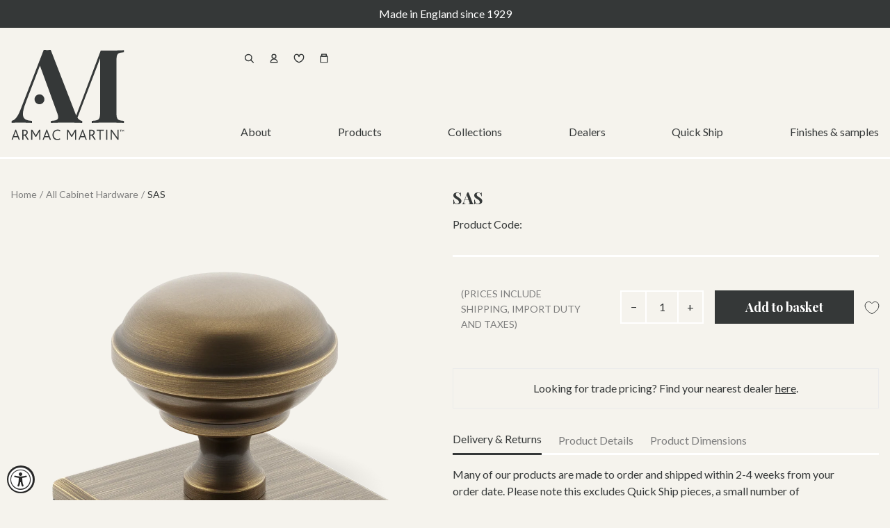

--- FILE ---
content_type: text/html; charset=utf-8
request_url: https://www.armacmartin.com/products/sas
body_size: 45148
content:















<!--
  ..___                             ___  ___           _   _
  / _ \                            |  \/  |          | | (_)
  / /_\ \_ __ _ __ ___   __ _  ___  | .  . | __ _ _ __| |_ _ _ __
  |  _  | '__| '_ ` _ \ / _` |/ __| | |\/| |/ _` | '__| __| | '_ \
  | | | | |  | | | | | | (_| | (__  | |  | | (_| | |  | |_| | | | |
  \_| |_/_|  |_| |_| |_|\__,_|\___| \_|  |_/\__,_|_|   \__|_|_| |_|

  _   _  _____
  | | | |/ __  \
  | | | |`' / /'
  | | | |  / /
  \ \_/ /./ /___
  \___/ \_____/

  Template: product
  Market: us
-->

<!doctype html>
<html lang="en" class="no-js">
  <head>
    <title>SAS | Armac Martin</title>

    
    <meta charset="utf-8">
    <meta http-equiv="X-UA-Compatible" content="IE=edge">
    <meta name="viewport" content="width=device-width, initial-scale=1">
    <meta name="theme-color" content="">
    
      <meta name="description" content="Satin Antique Satin LacqueredThe product is hand sateened to give a brushed satin finish. An antique patina is then applied to the brass and relieved to give the satin antique finish.Finally, a highly durable clear satin lacquer is then applied and baked in our ovens to ensure the lacquer cures to offer lasting protect">
    
    

<meta property="og:site_name" content="Armac Martin US">
<meta property="og:url" content="https://www.armacmartin.com/products/sas">
<meta property="og:title" content="SAS | Armac Martin">
<meta property="og:type" content="product">
<meta property="og:description" content="Satin Antique Satin LacqueredThe product is hand sateened to give a brushed satin finish. An antique patina is then applied to the brass and relieved to give the satin antique finish.Finally, a highly durable clear satin lacquer is then applied and baked in our ovens to ensure the lacquer cures to offer lasting protect"><link rel="apple-touch-icon" sizes="180x180" href="//www.armacmartin.com/cdn/shop/files/favicon.svg?crop=center&height=180&v=1709051260&width=180">
  <link rel="icon" type="image/png" sizes="32x32" href="//www.armacmartin.com/cdn/shop/files/favicon.svg?crop=center&height=32&v=1709051260&width=32">
  <link rel="icon" type="image/png" sizes="16x16" href="//www.armacmartin.com/cdn/shop/files/favicon.svg?crop=center&height=16&v=1709051260&width=16"><link rel="canonical" href="https://www.armacmartin.com/products/sas">
<link rel="manifest" href="//www.armacmartin.com/cdn/shop/t/95/assets/manifest.json?v=47057213144060739901760025194">
<link rel="mask-icon" href="//www.armacmartin.com/cdn/shop/t/95/assets/safari-pinned-tab-new.svg?v=51393511981197549681760025195">
<meta name="theme-color" content="#ffffff"><meta property="og:image" content="http://www.armacmartin.com/cdn/shop/files/QK_34_SAS_3a99ea7c-e7ee-42af-b9c7-28812e051118.webp?v=1738771258">
  <meta property="og:image:secure_url" content="https://www.armacmartin.com/cdn/shop/files/QK_34_SAS_3a99ea7c-e7ee-42af-b9c7-28812e051118.webp?v=1738771258">
  <meta property="og:image:width" content="2000">
  <meta property="og:image:height" content="2000"><meta property="og:price:amount" content="0.00">
  <meta property="og:price:currency" content="USD"><meta name="twitter:card" content="summary_large_image">
<meta name="twitter:title" content="SAS | Armac Martin">
<meta name="twitter:description" content="Satin Antique Satin LacqueredThe product is hand sateened to give a brushed satin finish. An antique patina is then applied to the brass and relieved to give the satin antique finish.Finally, a highly durable clear satin lacquer is then applied and baked in our ovens to ensure the lacquer cures to offer lasting protect">



  
  <meta name="google-site-verification" content="sYzWCDdFiFntYxk1s-g9n43owt5T2GkHaIWKrd7TkPg">


    

    
    <link
      rel="preconnect"
      href="https://cdn.shopify.com"
      crossorigin
    >
    
      <link
        rel="preconnect"
        href="https://fonts.shopifycdn.com"
        crossorigin
      >
    
    

    
    <script src="//www.armacmartin.com/cdn/shop/t/95/assets/v2-global.js?v=152640911382579001361765389465" defer></script>
    <script src="//www.armacmartin.com/cdn/shop/t/95/assets/v2-cart-upsell.js?v=48700031843357638701760025193" defer></script>
    

    
    <style data-shopify>
  *,::after,::before{box-sizing:border-box}::after,::before{text-decoration:inherit;vertical-align:inherit}html{cursor:default;line-height:1.5;-moz-tab-size:4;tab-size:4;-webkit-tap-highlight-color:transparent;-ms-text-size-adjust:100%;-webkit-text-size-adjust:100%;word-break:break-word}body{margin:0}h1{font-size:2em;margin:.67em 0}dl dl,dl ol,dl ul,ol dl,ul dl{margin:0}ol ol,ol ul,ul ol,ul ul{margin:0}hr{height:0;overflow:visible}main{display:block}nav ol,nav ul{list-style:none;padding:0}pre{font-family:monospace,monospace;font-size:1em}a{background-color:transparent}abbr[title]{text-decoration:underline;text-decoration:underline dotted}b,strong{font-weight:bolder}code,kbd,samp{font-family:monospace,monospace;font-size:1em}small{font-size:80%}audio,canvas,iframe,img,svg,video{vertical-align:middle}audio,video{display:inline-block}audio:not([controls]){display:none;height:0}iframe{border-style:none}img{border-style:none}svg:not([fill]){fill:currentColor}svg:not(:root){overflow:hidden}table{border-collapse:collapse}button,input,select{margin:0;line-height:inherit;}button{overflow:visible;text-transform:none}[type=button],[type=reset],[type=submit],button{-webkit-appearance:button}fieldset{border:1px solid #a0a0a0;padding:.35em .75em .625em}input{overflow:visible}legend{color:inherit;display:table;max-width:100%;white-space:normal}progress{display:inline-block;vertical-align:baseline}select{text-transform:none}textarea{margin:0;overflow:auto;resize:vertical}[type=checkbox],[type=radio]{padding:0}[type=search]{-webkit-appearance:textfield;outline-offset:-2px}::-webkit-inner-spin-button,::-webkit-outer-spin-button{height:auto}::-webkit-input-placeholder{color:inherit;opacity:.54}::-webkit-search-decoration{-webkit-appearance:none}::-webkit-file-upload-button{-webkit-appearance:button;font:inherit}::-moz-focus-inner{border-style:none;padding:0}:-moz-focusring{outline:1px dotted ButtonText}:-moz-ui-invalid{box-shadow:none}details{display:block}dialog{background-color:#fff;border:solid;color:#000;display:block;height:-moz-fit-content;height:-webkit-fit-content;height:fit-content;left:0;margin:auto;padding:1em;position:absolute;right:0;width:-moz-fit-content;width:-webkit-fit-content;width:fit-content}dialog:not([open]){display:none}summary{display:list-item}canvas{display:inline-block}template{display:none}[tabindex],a,area,button,input,label,select,summary,textarea{-ms-touch-action:manipulation;touch-action:manipulation}[hidden]{display:none}[aria-busy=true]{cursor:progress}[aria-controls]{cursor:pointer}[aria-disabled=true],[disabled]{cursor:not-allowed}[aria-hidden=false][hidden]{display:initial}[aria-hidden=false][hidden]:not(:focus){clip:rect(0,0,0,0);position:absolute}
</style>
<style data-shopify>
  @font-face {
  font-family: Lato;
  font-weight: 400;
  font-style: normal;
  font-display: swap;
  src: url("//www.armacmartin.com/cdn/fonts/lato/lato_n4.c3b93d431f0091c8be23185e15c9d1fee1e971c5.woff2") format("woff2"),
       url("//www.armacmartin.com/cdn/fonts/lato/lato_n4.d5c00c781efb195594fd2fd4ad04f7882949e327.woff") format("woff");
}

  @font-face {
  font-family: Lato;
  font-weight: 300;
  font-style: normal;
  font-display: swap;
  src: url("//www.armacmartin.com/cdn/fonts/lato/lato_n3.a7080ececf6191f1dd5b0cb021691ca9b855c876.woff2") format("woff2"),
       url("//www.armacmartin.com/cdn/fonts/lato/lato_n3.61e34b2ff7341f66543eb08e8c47eef9e1cde558.woff") format("woff");
}

  @font-face {
  font-family: Lato;
  font-weight: 700;
  font-style: normal;
  font-display: swap;
  src: url("//www.armacmartin.com/cdn/fonts/lato/lato_n7.900f219bc7337bc57a7a2151983f0a4a4d9d5dcf.woff2") format("woff2"),
       url("//www.armacmartin.com/cdn/fonts/lato/lato_n7.a55c60751adcc35be7c4f8a0313f9698598612ee.woff") format("woff");
}

  @font-face {
  font-family: "Playfair Display";
  font-weight: 400;
  font-style: normal;
  font-display: swap;
  src: url("//www.armacmartin.com/cdn/fonts/playfair_display/playfairdisplay_n4.9980f3e16959dc89137cc1369bfc3ae98af1deb9.woff2") format("woff2"),
       url("//www.armacmartin.com/cdn/fonts/playfair_display/playfairdisplay_n4.c562b7c8e5637886a811d2a017f9e023166064ee.woff") format("woff");
}

  @font-face {
  font-family: "Playfair Display";
  font-weight: 400;
  font-style: italic;
  font-display: swap;
  src: url("//www.armacmartin.com/cdn/fonts/playfair_display/playfairdisplay_i4.804ea8da9192aaed0368534aa085b3c1f3411619.woff2") format("woff2"),
       url("//www.armacmartin.com/cdn/fonts/playfair_display/playfairdisplay_i4.5538cb7a825d13d8a2333cd8a94065a93a95c710.woff") format("woff");
}

  @font-face {
  font-family: "Playfair Display";
  font-weight: 700;
  font-style: normal;
  font-display: swap;
  src: url("//www.armacmartin.com/cdn/fonts/playfair_display/playfairdisplay_n7.592b3435e0fff3f50b26d410c73ae7ec893f6910.woff2") format("woff2"),
       url("//www.armacmartin.com/cdn/fonts/playfair_display/playfairdisplay_n7.998b1417dec711058cce2abb61a0b8c59066498f.woff") format("woff");
}

  @font-face {
  font-family: "Playfair Display";
  font-weight: 700;
  font-style: italic;
  font-display: swap;
  src: url("//www.armacmartin.com/cdn/fonts/playfair_display/playfairdisplay_i7.ba833b400bcd9c858b439c75a4a7c6eddc4c7de0.woff2") format("woff2"),
       url("//www.armacmartin.com/cdn/fonts/playfair_display/playfairdisplay_i7.4872c65919810cd2f622f4ba52cd2e9e595f11d5.woff") format("woff");
}


  :root {
    --font-sans: Lato, -apple-system, BlinkMacSystemFont, "Segoe UI", Roboto, Helvetica, Arial, sans-serif, "Apple Color Emoji", "Segoe UI Emoji", "Segoe UI Symbol";
    --font-serif: "Playfair Display", serif;

    /* Rebrand */
    --armac-black: #353838;
    --armac-white: #f5f3ed;
    --armac-dark-black: #000;
    --armac-pure-white: #fff;
    --armac-off-white: #efecea;
    --armac-signature: #a3ae8e;
    --armac-speciality: #3a5943;
    --armac-luxe: #1c321e;
    --armac-navy: #222742;
    --armac-accent: #ed6b06;
    --armac-rebrand-grey: #d9d9d9;
    --armac-rebrand-light-grey: #B9B2B7;

    /* Old */
    --armac-grey: #7e7e7e;
    --armac-dark-grey: #8c8e90;
    --armac-mid-grey: #4f4f4f;
    --armac-light-grey: #ebebeb;
    --armac-very-light-grey: #f9f9f9;
    --armac-gold: #cd9e0c;
    --armac-yellow: #fff5ad;
    --armac-error: #ba3333;
    --armac-navy: #1f3044;

    --swiper-theme-color: var(--armac-black) !important;
    --swiper-navigation-size: clamp(2.4rem, 3vw, 3.2rem) !important;
    --swiper-navigation-color: var(--armac-dark-grey);

    --page-width: 132rem;
    --gutter: 5.6rem;
    --spacer: 1.6rem;
    --header-height: 16.9rem;
    --announcements-height: 4rem;
  }

  @media (min-width: 640px) {
    :root {
      --gutter: 7.6rem;
    }
  }

  
</style>
<style data-shopify>
  /* ============================================================
     General Stuff
  === */

  *,
  ::after,
  ::before {
    line-height: inherit;
  }

  html {
    font-size: 10px;
    /* visibility: hidden; */
    /* opacity: 0; */
    transition: 350ms ease opacity;
    -webkit-font-smoothing: antialiased;
    -moz-osx-font-smoothing: grayscale;
    padding-bottom: 0 !important;
    overflow-x: clip;
  }

  body {
    font-size: 1rem;
    font-family: var(--font-sans);
    color: var(--armac-black);
    background-color: var(--armac-white);
    -webkit-font-smoothing: antialiased;
    -moz-osx-font-smoothing: grayscale;
    scrollbar-face-color: rgba(40, 40, 40, 1);
    scrollbar-track-color: rgba(0, 0, 0, 0.2);
  }

  ::-webkit-scrollbar {
    width: 10px;
    height: 10px;
  }

  ::-webkit-scrollbar-thumb {
    background: rgba(40, 40, 40, 1);
    border-radius: 0;
  }

  ::-webkit-scrollbar-track {
    background: rgba(1, 1, 1, 0.2);
  }

  a {
    color: inherit;
    text-decoration: none;
    transition: 500ms ease color;
  }

  b,
  strong {
    font-weight: bold;
  }

  @media not all and (min-resolution: 0.001dpcm) {
    input {
      border-radius: 0;
    }
  }

  select,
  .select {
    outline: none;
    display: grid;
    grid-template-areas: 'select';
    align-items: center;
    cursor: pointer;
    appearance: none;
  }

  select,
  .select::after {
    grid-area: select;
  }

  .select::after {
    content: '';
    width: 1em;
    height: 0.5em;
    margin-right: calc(var(--spacer) / 1.25);
    background-color: var(--armac-grey);
    clip-path: polygon(100% 0%, 0 0%, 50% 100%);
    justify-self: end;
    pointer-events: none;
  }

  [x-cloak] {
    /* display: none !important; */
    opacity: 0 !important;
  }

  /* ============================================================
     Overrides
  === */

  .swiper-pagination {
    display: flex;
    align-items: center;
    justify-content: center;
    position: relative !important;
    bottom: -1.6rem !important;
  }

  .swiper-pagination .swiper-pagination-bullet {
    --swiper-pagination-bullet-horizontal-gap: 0;

    opacity: 1;
    background-color: var(--armac-pure-white);
    height: 0.3rem;
    width: 10%;
    max-width: 5rem;
    border-radius: 0;
  }

  .swiper-pagination .swiper-pagination-bullet.swiper-pagination-bullet-active {
    background-color: var(--armac-black);
  }

  .swiper .swiper-button-next,
  .swiper .swiper-button-prev {
    width: 3rem;
    height: 3rem;
  }

  .swiper .swiper-button-next svg,
  .swiper .swiper-button-prev svg {
    width: 100%;
    height: 100%;
  }

  .swiper .swiper-button-next {
    right: 5%;
  }

  .swiper .swiper-button-prev {
    left: 5%;
  }

  #ot-sdk-btn-floating,
  #onetrust-pc-sdk .ot-pc-footer-logo {
    display: none !important;
  }

  #onetrust-consent-sdk #onetrust-accept-btn-handler,
  #onetrust-banner-sdk #onetrust-reject-all-handler {
    background-color: var(--armac-black) !important;
    border: 0 !important;
  }

  #onetrust-consent-sdk #onetrust-pc-btn-handler,
  #onetrust-consent-sdk #onetrust-pc-btn-handler.cookie-setting-link {
    border: 1px solid var(--armac-black) !important;
    color: var(--armac-black) !important;
  }

  #onetrust-button-group button {
    margin-bottom: 0 !important;
  }

  #onetrust-banner-sdk #onetrust-button-group-parent {
    padding-bottom: 0 !important;
  }

  #onetrust-policy {
    margin-top: 0 !important;
  }

  .ot-sdk-row {
    padding: 30px 0 !important;
  }

  /* ============================================================
     Helpers
  === */

  .container {
    width: 100%;
    max-width: var(--page-width);
    margin: 0 auto;
    padding: 0 var(--spacer);
  }

  .container--clamp {
    width: 100%;
    max-width: 80rem;
  }

  .container--full-width {
    max-width: none;
  }

  .bg-image {
    position: absolute;
    z-index: 0;
    top: 0;
    left: 0;
    width: 100%;
    height: 100%;
  }

  .bg-image img {
    width: 100%;
    height: 100%;
    object-fit: cover;
  }

  .hidden {
    opacity: 0;
  }

  .visually-hidden {
    border: 0;
    clip: rect(0 0 0 0);
    height: 1px;
    margin: -1px;
    overflow: hidden;
    padding: 0;
    position: absolute;
    width: 1px;
    white-space: nowrap;
  }

  .disable-scroll {
    overflow: hidden;
    margin-right: 15px;
  }

  @media (max-width: 639px) {
    .disable-scroll-mobile {
      overflow: hidden;
      margin-right: 15px;
    }
  }

  .disabled {
    pointer-events: none;
  }

  /* ============================================================
     Blocks and Stacking
  === */

  .header-overlay .blocks {
    top: 0;
    margin-bottom: 0;
  }

  .blocks {
    display: flex;
    flex-direction: column;
    gap: var(--gutter);
    top: var(--header-height);
    margin-bottom: var(--header-height);
    position: relative;
  }

  .blocks > *:empty {
    margin-top: calc(var(--gutter) * -1);
  }

  .blocks > *:first-child .animated-in {
    transform: translate(0, 0) !important;
    opacity: 1 !important;
    visibility: inherit !important;
  }

  @supports not (aspect-ratio: 1 / 1) {
    .blocks > * {
      margin-bottom: var(--gutter);
    }

    .blocks > *:last-child {
      margin-bottom: 0;
    }
  }

  .blocks > *:first-child:not(.hero) .generic-copy,
  .blocks > *:first-child .wishlist-page {
    margin-top: var(--gutter);
  }

  .blocks > *:last-child:not(.full-width) {
    margin-bottom: var(--gutter);
  }

  #shopify-section-v2-header ~ .blocks section:nth-of-type(1) .image-banner,
  #shopify-section-v2-header ~ .blocks section:nth-of-type(1) .video {
    height: 90vh;
    max-height: unset;
  }

  #shopify-section-v2-header ~ .blocks section:nth-of-type(1) .image-banner .container,
  #shopify-section-v2-header ~ .blocks section:nth-of-type(1) .video .container {
    padding-top: var(--header-height);
  }

  .blocks .image-banner + .media-with-section {
    margin-top: calc(var(--gutter) * -1);
  }

  .blocks > * {
    scroll-margin-top: var(--header-height);
  }

  /* ============================================================
     Text / Flex Alignment
  === */

  .left {
    text-align: left;
  }

  .center {
    text-align: center;
  }

  .right {
    text-align: right;
  }

  .flex {
    display: flex;
    flex-direction: column;
    height: 100%;
    width: 100%;
    align-items: center;
    text-align: center;
  }

  .flex__left {
    align-items: flex-start;
    text-align: left;
    padding-left: var(--spacer);
  }

  .flex__center {
    align-items: center;
    text-align: center;
  }

  .flex__right {
    align-items: flex-end;
    text-align: right;
    padding-right: var(--spacer);
  }

  .flex__top {
    justify-content: flex-start;
    padding-top: calc(var(--spacer) * 2);
  }

  @media (min-width: 640px) {
    .flex__top {
      padding-top: calc(var(--spacer) * 3);
    }
  }

  .flex__middle {
    justify-content: center;
    padding-top: calc(var(--spacer) * 2);
    padding-bottom: calc(var(--spacer) * 2);
  }

  @media (min-width: 640px) {
    .flex__middle {
      padding-top: calc(var(--spacer) * 3);
      padding-bottom: calc(var(--spacer) * 3);
    }
  }

  .flex__bottom {
    justify-content: flex-end;
    padding-bottom: calc(var(--spacer) * 2);
  }

  @media (min-width: 640px) {
    .flex__middle {
      padding-bottom: calc(var(--spacer) * 3);
    }
  }

  /* ============================================================
  No JS
  === */

  .no-js .main-product__purchasing__sizes,
  .no-js .main-product__purchasing__finishes,
  .no-js .quantity__controls--decrease,
  .no-js .quantity__controls--increase,
  .no-js .spinner {
    display: none;
  }

  /* ============================================================
       Page transitions
    === */
  .transition-fade {
    transition: 0.2s;
    opacity: 1;
  }

  html.is-animating .transition-fade {
    opacity: 0;
  }

  /* ============================================================
     Hide elements in restricted regions
  === */
  .geo-restricted .boost-pfs-filter-option-price-£,
  .geo-restricted .boost-pfs-filter-product-item-price {
    display: none;
  }
</style>
<style data-shopify>
  /* ============================================================
     Headers
  === */

  .typography__header-larger {
    color: lime !important;
    font-family: var(--font-serif);
    font-weight: 700;
    font-size: clamp(2.8rem, 3vw, 4rem);
    line-height: clamp(3.6rem, 3vw, 4.8rem);
    margin: 0;
    letter-spacing: 0.4px;
  }

  .typography__header-large {
    color: lime !important;
    font-family: var(--font-serif);
    font-weight: 700;
    font-size: clamp(2.4rem, 3vw, 3.2rem);
    line-height: clamp(3rem, 3vw, 4rem);
    margin: 0;
    letter-spacing: 0.64px;
  }

  .typography__header {
    color: lime !important;
    font-family: var(--font-serif);
    font-weight: 700;
    font-size: clamp(2.4rem, 3vw, 2.8rem);
    line-height: clamp(3rem, 3vw, 3.6rem);
    margin: 0;
  }

  .typography__header-medium {
    color: lime !important;
    font-family: var(--font-serif);
    font-weight: 700;
    font-size: 3.2rem;
    line-height: 4rem;
    margin: 0;
  }

  .typography__header-small {
    color: lime !important;
    font-family: var(--font-serif);
    font-weight: 700;
    font-size: clamp(2.4rem, 3vw, 2.8rem);
    line-height: clamp(3rem, 3vw, 3.6rem);
    margin: 0;
    letter-spacing: 0.56px;
  }

  .typography__header-smaller {
    color: lime !important;
    font-family: var(--font-serif);
    font-weight: 700;
    font-size: clamp(1.6rem, 3vw, 2.4rem);
    line-height: clamp(2.4rem, 3vw, 3.2rem);
    margin: 0;
    letter-spacing: 0.56px;
  }

  /* ============================================================
     Labels
  === */

  .typography__label-largest {
    color: lime !important;
    font-family: var(--font-serif);
    font-weight: 700;
    font-size: clamp(1.8rem, 3vw, 2.4rem);
    line-height: clamp(2.4rem, 3vw, 2.6rem);
    letter-spacing: 0.24px;
    margin: 0;
  }

  .typography__label-larger {
    color: lime !important;
    font-family: var(--font-sans);
    font-weight: 300;
    font-size: clamp(1.6rem, 3vw, 1.8rem);
    line-height: clamp(2.4rem, 3vw, 2.6rem);
    letter-spacing: 0.9px;
    margin: 0;
  }

  .typography__label-large {
    color: lime !important;
    font-family: var(--font-sans);
    font-weight: 400;
    font-size: clamp(1.4rem, 3vw, 1.6rem);
    line-height: clamp(2.2rem, 3vw, 2.4rem);
    letter-spacing: 0.8px;
    margin: 0;
  }

  .typography__label {
    color: lime !important;
    font-family: var(--font-sans);
    font-weight: 400;
    font-size: 1.4rem;
    line-height: 2.2rem;
    letter-spacing: 0.7px;
    margin: 0;
  }

  .typography__label-bold {
    color: lime !important;
    font-family: var(--font-sans);
    font-weight: 700;
    font-size: 1.4rem;
    line-height: 2.2rem;
    letter-spacing: 0.7px;
    margin: 0;
  }

  .typography__label-small {
    color: lime !important;
    font-family: var(--font-serif);
    font-weight: 700;
    font-size: 1.4rem;
    line-height: 2rem;
    letter-spacing: 0.28px;
    margin: 0;
  }

  .typography__label-smaller {
    color: lime !important;
    font-family: var(--font-sans);
    font-weight: 400;
    font-size: 1.2rem;
    line-height: 1.6rem;
    letter-spacing: 0.48px;
    margin: 0;
  }

  /* ============================================================
     Copy
  === */

  .typography__copy-larger-bold {
    color: lime !important;
    font-family: var(--font-sans);
    font-weight: 700;
    font-size: clamp(2rem, 3vw, 2.6rem);
    line-height: clamp(2.8rem, 3vw, 3.2rem);
    letter-spacing: 2.6px;
    margin: 0;
  }

  .typography__copy-larger {
    color: lime !important;
    font-family: var(--font-sans);
    font-weight: 400;
    font-size: clamp(2rem, 3vw, 2.6rem);
    line-height: clamp(2.8rem, 3vw, 3.2rem);
    letter-spacing: 1.3px;
    margin: 0;
  }

  .typography__copy-large-bold {
    color: lime !important;
    font-family: var(--font-sans);
    font-weight: 700;
    font-size: clamp(1.6rem, 3vw, 1.8rem);
    line-height: clamp(2.4rem, 3vw, 2.6rem);
    letter-spacing: 2.7px;
    margin: 0;
  }

  .typography__copy-large {
    color: lime !important;
    font-family: var(--font-sans);
    font-weight: 300;
    font-size: clamp(1.6rem, 3vw, 1.8rem);
    line-height: clamp(2.4rem, 3vw, 2.6rem);
    letter-spacing: 0.08em;
    margin: 0;
  }

  .typography__copy-bold {
    color: lime !important;
    font-family: var(--font-serif);
    font-weight: 700;
    font-size: clamp(1.4rem, 3vw, 1.6rem);
    line-height: clamp(2.2rem, 3vw, 2.4rem);
    letter-spacing: 0.8px;
    margin: 0;
  }

  .typography__copy {
    color: lime !important;
    font-family: var(--font-sans);
    font-weight: 400;
    font-size: clamp(1.4rem, 3vw, 1.6rem);
    line-height: clamp(2.2rem, 3vw, 2.4rem);
    letter-spacing: 0.08em;
    margin: 0;
  }

  .typography__copy-medium {
    color: lime !important;
    font-family: var(--font-sans);
    font-weight: 400;
    font-size: 1.6rem;
    line-height: 2.4rem;
    margin: 0;
  }

  .typography__copy-small-bold {
    color: lime !important;
    font-family: var(--font-sans);
    font-weight: 700;
    font-size: 1.6rem;
    line-height: 2.2rem;
    margin: 0;
  }

  .typography__copy-small {
    color: lime !important;
    font-family: var(--font-sans);
    font-weight: 300;
    font-size: 1.6rem;
    line-height: 2.4rem;
    margin: 0;
  }

  .typography__copy-smaller {
    color: lime !important;
    font-family: var(--font-sans);
    font-weight: 300;
    font-size: 1.2rem;
    line-height: 1.8rem;
    letter-spacing: 0.36px;
    margin: 0;
  }

  .typography__copy-tiny {
    color: lime !important;
    font-family: var(--font-sans);
    font-weight: 400;
    font-size: 1.1rem;
    line-height: 1.4rem;
    letter-spacing: 1.2px;
    margin: 0;
  }
</style>
<style data-shopify>
  .header-lg-bold {
    margin: 0;
    padding: 0;
    font-family: var(--font-serif);
    font-size: 3.4rem;
    line-height: 3.4rem;
    font-weight: 700;
    font-style: normal;
  }

  @media (min-width: 768px) {
    .header-lg-bold {
      font-size: 4.2rem;
      line-height: 4.2rem;
    }
  }

  .header-lg-bold-italic {
    margin: 0;
    padding: 0;
    font-family: var(--font-serif);
    font-size: 4.2rem;
    line-height: 5.2rem;
    font-weight: 700;
    font-style: italic;
  }

  .header-bold {
    margin: 0;
    padding: 0;
    font-family: var(--font-serif);
    font-size: 2.4rem;
    line-height: 3.2rem;
    font-weight: 700;
    font-style: normal;
  }

  @media (min-width: 768px) {
    .header-bold {
      font-size: 3.4rem;
      line-height: 4.4rem;
    }
  }

  .header-bold-italic {
    margin: 0;
    padding: 0;
    font-family: var(--font-serif);
    font-size: 3.4rem;
    line-height: 4.4rem;
    font-weight: 700;
    font-style: italic;
  }

  .header-sm-bold {
    margin: 0;
    padding: 0;
    font-family: var(--font-serif);
    font-size: 2.4rem;
    line-height: 3.4rem;
    font-weight: 700;
    font-style: normal;
  }

  .header-sm-bold-italic {
    margin: 0;
    padding: 0;
    font-family: var(--font-serif);
    font-size: 2.4rem;
    line-height: 3.4rem;
    font-weight: 700;
    font-style: italic;
  }

  .header-xsm-bold {
    margin: 0;
    padding: 0;
    font-family: var(--font-serif);
    font-size: 2rem;
    line-height: 2.6rem;
    font-weight: 700;
    font-style: normal;
  }

  .header-ft-bold {
    margin: 0;
    padding: 0;
    font-family: var(--font-serif);
    font-size: 1.8rem;
    line-height: 2.8rem;
    font-weight: 700;
    font-style: normal;
  }

  .copy-xxl-medium {
    margin: 0;
    padding: 0;
    font-family: var(--font-sans);
    font-size: 2.6rem;
    line-height: 3.2rem;
    font-weight: 500;
    font-style: normal;
  }

  .copy-xl-bold {
    margin: 0;
    padding: 0;
    font-family: var(--font-sans);
    font-size: 1.8rem;
    line-height: 2.6rem;
    font-weight: 600;
    font-style: normal;
  }

  .copy-xl-medium {
    margin: 0;
    padding: 0;
    font-family: var(--font-sans);
    font-size: 1.8rem;
    line-height: 2.6rem;
    font-weight: 500;
    font-style: normal;
  }

  .copy-medium {
    margin: 0;
    padding: 0;
    font-family: var(--font-sans);
    font-size: 1.6rem;
    line-height: 2.4rem;
    font-weight: 500;
    font-style: normal;
  }

  .copy-sm-medium {
    margin: 0;
    padding: 0;
    font-family: var(--font-sans);
    font-size: 1.4rem;
    line-height: 2.2rem;
    font-weight: 500;
    font-style: normal;
  }

  .copy-xl-light {
    margin: 0;
    padding: 0;
    font-family: var(--font-sans);
    font-size: 1.8rem;
    line-height: 2.6rem;
    font-weight: 300;
    font-style: normal;
  }

  .copy-light {
    margin: 0;
    padding: 0;
    font-family: var(--font-sans);
    font-size: 1.6rem;
    line-height: 2.4rem;
    font-weight: 300;
    font-style: normal;
  }

  .copy-sm-light {
    margin: 0;
    padding: 0;
    font-family: var(--font-sans);
    font-size: 1.4rem;
    line-height: 2.2rem;
    font-weight: 300;
    font-style: normal;
  }

  .copy-xsm-light {
    margin: 0;
    padding: 0;
    font-family: var(--font-sans);
    font-size: 1.2rem;
    line-height: 1.8rem;
    font-weight: 300;
    font-style: normal;
  }

  .copy-xsm-medium {
    margin: 0;
    padding: 0;
    font-family: var(--font-sans);
    font-size: 1.2rem;
    line-height: 1.8rem;
    font-weight: 500;
    font-style: normal;
  }

  .navigation-light {
    margin: 0;
    padding: 0;
    font-family: var(--font-sans);
    font-size: 1.4rem;
    line-height: 2.4rem;
    font-weight: 300;
    font-style: normal;
  }

  .navigation-footer {
    margin: 0;
    padding: 0;
    font-family: var(--font-sans);
    font-size: 1.4rem;
    line-height: 2.4rem;
    font-weight: 300;
    font-style: normal;
  }

  /* debugging */
  .header-lg-bold-largest *,
  .header-lg-bold-larger *,
  .header-lg-bold-tiny *,
  .header-lg-bold-bold *,
  .header-lg-bold-large *,
  .header-lg-bold-smaller *,
  .header-lg-bold-smallest *,
  .header-lg-bold-small *,
  .header-lg-bold-largest,
  .header-lg-bold-larger,
  .header-lg-bold-tiny,
  .header-lg-bold-bold,
  .header-lg-bold-large,
  .header-lg-bold-smaller,
  .header-lg-bold-smallest,
  .header-lg-bold-small {
    color: red !important;
  }

  .header-lg-bold-italic-largest *,
  .header-lg-bold-italic-larger *,
  .header-lg-bold-italic-tiny *,
  .header-lg-bold-italic-bold *,
  .header-lg-bold-italic-large *,
  .header-lg-bold-italic-smaller *,
  .header-lg-bold-italic-smallest *,
  .header-lg-bold-italic-small *,
  .header-lg-bold-italic-largest,
  .header-lg-bold-italic-larger,
  .header-lg-bold-italic-tiny,
  .header-lg-bold-italic-bold,
  .header-lg-bold-italic-large,
  .header-lg-bold-italic-smaller,
  .header-lg-bold-italic-smallest,
  .header-lg-bold-italic-small {
    color: red !important;
  }

  .header-bold-largest *,
  .header-bold-larger *,
  .header-bold-tiny *,
  .header-bold-bold *,
  .header-bold-large *,
  .header-bold-smaller *,
  .header-bold-smallest *,
  .header-bold-small *,
  .header-bold-largest,
  .header-bold-larger,
  .header-bold-tiny,
  .header-bold-bold,
  .header-bold-large,
  .header-bold-smaller,
  .header-bold-smallest,
  .header-bold-small {
    color: red !important;
  }

  .header-bold-italic-largest *,
  .header-bold-italic-larger *,
  .header-bold-italic-tiny *,
  .header-bold-italic-bold *,
  .header-bold-italic-large *,
  .header-bold-italic-smaller *,
  .header-bold-italic-smallest *,
  .header-bold-italic-small *,
  .header-bold-italic-largest,
  .header-bold-italic-larger,
  .header-bold-italic-tiny,
  .header-bold-italic-bold,
  .header-bold-italic-large,
  .header-bold-italic-smaller,
  .header-bold-italic-smallest,
  .header-bold-italic-small {
    color: red !important;
  }

  .header-sm-bold-largest *,
  .header-sm-bold-larger *,
  .header-sm-bold-tiny *,
  .header-sm-bold-bold *,
  .header-sm-bold-large *,
  .header-sm-bold-smaller *,
  .header-sm-bold-smallest *,
  .header-sm-bold-small *,
  .header-sm-bold-largest,
  .header-sm-bold-larger,
  .header-sm-bold-tiny,
  .header-sm-bold-bold,
  .header-sm-bold-large,
  .header-sm-bold-smaller,
  .header-sm-bold-smallest,
  .header-sm-bold-small {
    color: red !important;
  }

  .header-sm-bold-italic-largest *,
  .header-sm-bold-italic-larger *,
  .header-sm-bold-italic-tiny *,
  .header-sm-bold-italic-bold *,
  .header-sm-bold-italic-large *,
  .header-sm-bold-italic-smaller *,
  .header-sm-bold-italic-smallest *,
  .header-sm-bold-italic-small *,
  .header-sm-bold-italic-largest,
  .header-sm-bold-italic-larger,
  .header-sm-bold-italic-tiny,
  .header-sm-bold-italic-bold,
  .header-sm-bold-italic-large,
  .header-sm-bold-italic-smaller,
  .header-sm-bold-italic-smallest,
  .header-sm-bold-italic-small {
    color: red !important;
  }

  .header-xsm-bold-largest *,
  .header-xsm-bold-larger *,
  .header-xsm-bold-tiny *,
  .header-xsm-bold-bold *,
  .header-xsm-bold-large *,
  .header-xsm-bold-smaller *,
  .header-xsm-bold-smallest *,
  .header-xsm-bold-small *,
  .header-xsm-bold-largest,
  .header-xsm-bold-larger,
  .header-xsm-bold-tiny,
  .header-xsm-bold-bold,
  .header-xsm-bold-large,
  .header-xsm-bold-smaller,
  .header-xsm-bold-smallest,
  .header-xsm-bold-small {
    color: red !important;
  }

  .header-ft-bold-largest *,
  .header-ft-bold-larger *,
  .header-ft-bold-tiny *,
  .header-ft-bold-bold *,
  .header-ft-bold-large *,
  .header-ft-bold-smaller *,
  .header-ft-bold-smallest *,
  .header-ft-bold-small *,
  .header-ft-bold-largest,
  .header-ft-bold-larger,
  .header-ft-bold-tiny,
  .header-ft-bold-bold,
  .header-ft-bold-large,
  .header-ft-bold-smaller,
  .header-ft-bold-smallest,
  .header-ft-bold-small {
    color: red !important;
  }

  .copy-xxl-medium-largest *,
  .copy-xxl-medium-larger *,
  .copy-xxl-medium-tiny *,
  .copy-xxl-medium-bold *,
  .copy-xxl-medium-large *,
  .copy-xxl-medium-smaller *,
  .copy-xxl-medium-smallest *,
  .copy-xxl-medium-small *,
  .copy-xxl-medium-largest,
  .copy-xxl-medium-larger,
  .copy-xxl-medium-tiny,
  .copy-xxl-medium-bold,
  .copy-xxl-medium-large,
  .copy-xxl-medium-smaller,
  .copy-xxl-medium-smallest,
  .copy-xxl-medium-small {
    color: red !important;
  }

  .copy-xl-medium-largest *,
  .copy-xl-medium-larger *,
  .copy-xl-medium-tiny *,
  .copy-xl-medium-bold *,
  .copy-xl-medium-large *,
  .copy-xl-medium-smaller *,
  .copy-xl-medium-smallest *,
  .copy-xl-medium-small *,
  .copy-xl-medium-largest,
  .copy-xl-medium-larger,
  .copy-xl-medium-tiny,
  .copy-xl-medium-bold,
  .copy-xl-medium-large,
  .copy-xl-medium-smaller,
  .copy-xl-medium-smallest,
  .copy-xl-medium-small {
    color: red !important;
  }
  * .copy-medium-largest *,
  .copy-medium-larger *,
  .copy-medium-bold *,
  .copy-medium-smaller *,
  .copy-medium-smallest *,
  .copy-medium-small *,
  .copy-medium-largest,
  .copy-medium-larger,
  .copy-medium-bold,
  .copy-medium-smaller,
  .copy-medium-smallest,
  .copy-medium-small {
    color: red !important;
  }

  .copy-sm-medium-largest *,
  .copy-sm-medium-larger *,
  .copy-sm-medium-tiny *,
  .copy-sm-medium-bold *,
  .copy-sm-medium-large *,
  .copy-sm-medium-smaller *,
  .copy-sm-medium-smallest *,
  .copy-sm-medium-small *,
  .copy-sm-medium-largest,
  .copy-sm-medium-larger,
  .copy-sm-medium-tiny,
  .copy-sm-medium-bold,
  .copy-sm-medium-large,
  .copy-sm-medium-smaller,
  .copy-sm-medium-smallest,
  .copy-sm-medium-small {
    color: red !important;
  }

  .copy-xl-light-largest *,
  .copy-xl-light-larger *,
  .copy-xl-light-tiny *,
  .copy-xl-light-bold *,
  .copy-xl-light-large *,
  .copy-xl-light-smaller *,
  .copy-xl-light-smallest *,
  .copy-xl-light-small *,
  .copy-xl-light-largest,
  .copy-xl-light-larger,
  .copy-xl-light-tiny,
  .copy-xl-light-bold,
  .copy-xl-light-large,
  .copy-xl-light-smaller,
  .copy-xl-light-smallest,
  .copy-xl-light-small {
    color: red !important;
  }

  .copy-light-largest *,
  .copy-light-larger *,
  .copy-light-tiny *,
  .copy-light-bold *,
  .copy-light-large *,
  .copy-light-smaller *,
  .copy-light-smallest *,
  .copy-light-small *,
  .copy-light-largest,
  .copy-light-larger,
  .copy-light-tiny,
  .copy-light-bold,
  .copy-light-large,
  .copy-light-smaller,
  .copy-light-smallest,
  .copy-light-small {
    color: red !important;
  }

  .copy-sm-light-largest *,
  .copy-sm-light-larger *,
  .copy-sm-light-tiny *,
  .copy-sm-light-bold *,
  .copy-sm-light-large *,
  .copy-sm-light-smaller *,
  .copy-sm-light-smallest *,
  .copy-sm-light-small *,
  .copy-sm-light-largest,
  .copy-sm-light-larger,
  .copy-sm-light-tiny,
  .copy-sm-light-bold,
  .copy-sm-light-large,
  .copy-sm-light-smaller,
  .copy-sm-light-smallest,
  .copy-sm-light-small {
    color: red !important;
  }

  .copy-xsm-light-largest *,
  .copy-xsm-light-larger *,
  .copy-xsm-light-tiny *,
  .copy-xsm-light-bold *,
  .copy-xsm-light-large *,
  .copy-xsm-light-smaller *,
  .copy-xsm-light-smallest *,
  .copy-xsm-light-small *,
  .copy-xsm-light-largest,
  .copy-xsm-light-larger,
  .copy-xsm-light-tiny,
  .copy-xsm-light-bold,
  .copy-xsm-light-large,
  .copy-xsm-light-smaller,
  .copy-xsm-light-smallest,
  .copy-xsm-light-small {
    color: red !important;
  }

  .navigation-light-largest *,
  .navigation-light-larger *,
  .navigation-light-tiny *,
  .navigation-light-bold *,
  .navigation-light-large *,
  .navigation-light-smaller *,
  .navigation-light-smallest *,
  .navigation-light-small *,
  .navigation-light-largest,
  .navigation-light-larger,
  .navigation-light-tiny,
  .navigation-light-bold,
  .navigation-light-large,
  .navigation-light-smaller,
  .navigation-light-smallest,
  .navigation-light-small {
    color: red !important;
  }

  .navigation-footer-largest *,
  .navigation-footer-larger *,
  .navigation-footer-tiny *,
  .navigation-footer-bold *,
  .navigation-footer-large *,
  .navigation-footer-smaller *,
  .navigation-footer-smallest *,
  .navigation-footer-small *,
  .navigation-footer-largest,
  .navigation-footer-larger,
  .navigation-footer-tiny,
  .navigation-footer-bold,
  .navigation-footer-large,
  .navigation-footer-smaller,
  .navigation-footer-smallest,
  .navigation-footer-small {
    color: red !important;
  }
</style>
<style data-shopify>
  .form__fields {
    display: grid;
    grid-template-columns: 1fr;
    gap: var(--spacer);
  }

  @media (min-width: 768px) {
    .form__fields {
      grid-template-columns: repeat(2, 1fr);
    }
  }

  @media (min-width: 768px) {
    .form__fields--fullwidth {
      grid-template-columns: 1fr;
    }
  }

  .form__fieldset {
    margin-bottom: 5rem;
    padding: 0;
    border: none;
  }

  .form__fieldset legend {
    margin-bottom: var(--spacer);
    font-family: var(--font-sans);
    font-size: 1.4rem;
    font-weight: 700;
    letter-spacing: 0.15ch;
    margin-bottom: var(--spacer);
  }

  .form__field {
    position: relative;
    margin-bottom: var(--spacer);
  }

  .form__fields:not(.form__fields--fullwidth) > .form__field {
    margin-bottom: 0;
  }

  .form__field label {
    display: none;
  }

  .form__field select,
  .form__field input:not(.form__checkbox, .form__radio),
  .form__field textarea,
  .form__field input[type='radio'] ~ span {
    width: 100%;
    height: 100%;
    padding: 1.2rem 1.6rem;
    margin: 0;
    color: var(--armac-black);
    border-radius: 0;
    border: 1px solid var(--armac-black);
    appearance: none;
    font-family: var(--font-sans);
    letter-spacing: 0.15ch;
    background: var(--armac-pure-white);
  }

  .form__field .select {
    outline: none;
    display: grid;
    grid-template-areas: 'select';
    align-items: center;
    cursor: pointer;
    appearance: none;
  }

  .form__field textarea.form__field--notes {
    height: 18rem;
  }

  .form__field input:disabled {
    opacity: 0.4;
  }

  .form__field input[type='radio'] ~ span {
    cursor: pointer;
  }

  .form__field select option:disabled,
  .form__field input::placeholder,
  .form__field textarea::placeholder {
    text-transform: capitalize;
    color: var(--armac-grey);
  }

  .form__field input[type='radio'] {
    display: none;
  }

  .form__field input[type='radio']:checked ~ span {
    border: 1px solid var(--armac-black);
  }

  .form__field p {
    color: var(--armac-grey);
    margin: 0;
  }

  .form__button--space-below {
    margin-bottom: 30px;
  }

  @media (min-width: 768px) {
    .form__field--full,
    .form__button {
      grid-column: span 2;
      text-align: center;
    }

    .form__button--center {
      max-width: 50%;
      margin: 0 auto;
    }
  }

  .form__button .button {
    width: 100%;
    height: 5rem;
  }

  .form__button .button--fluid {
    width: auto;
  }

  .form__field--checkbox {
    display: flex;
    flex-direction: column;
  }

  .form__field--checkbox .form__field__input {
    display: flex;
    gap: 1rem;
  }

  .form__field--checkbox label {
    padding-top: 0.5rem !important;
  }
  .form__field--checkbox label::before {
    top: 0.5rem !important;
  }

  .form__field--checkbox label::after {
    top: 0.5rem !important;
  }

  .form__checkbox {
    clip: rect(0 0 0 0);
    clip: rect(0, 0, 0, 0);
    height: 1px;
    margin: -1px;
    overflow: hidden;
    padding: 0;
    position: absolute;
    width: 1px;
  }

  .form__checkbox + input + label,
  .form__checkbox + label {
    color: var(--armac-grey);
    cursor: pointer;
    display: block;
    margin-bottom: 0;
    padding-left: 3rem;
    padding-top: 1.5rem;
    position: relative;
    text-align: left;
    -webkit-user-select: none;
    -moz-user-select: none;
    -ms-user-select: none;
    user-select: none;
  }

  .form__checkbox + input + label::before,
  .form__checkbox + label::before {
    background-color: var(--armac-white);
    border: 1px solid var(--armac-black);
    content: '';
    display: inline-block;
    height: 1.4rem;
    left: 0;
    position: absolute;
    top: 1.8rem;
    -webkit-transition: border 0.3s;
    -o-transition: border 0.3s;
    transition: border 0.3s;
    width: 1.4rem;
  }

  .form__checkbox + input + label::after,
  .form__checkbox + label::after {
    background: var(--armac-black) url('v2-tick.svg') 1px 50% no-repeat;
    content: '';
    display: none;
    height: 1.4rem;
    left: 0;
    position: absolute;
    top: 1.8rem;
    width: 1.4rem;
  }

  .form__checkbox:focus + input + label::before,
  .form__checkbox:focus + label::before,
  .form__checkbox:hover + input + label::before,
  .form__checkbox:hover + label::before {
    border-color: var(--armac-black) !important;
  }

  .form__checkbox:checked + input + label::after,
  .form__checkbox:checked + label::after {
    display: block;
  }

  .form__message {
    text-align: center;
  }

  .form__message-title {
    margin-bottom: 2.4rem;
  }

  .form__message ul {
    list-style: none;
    margin: 0;
    padding: 0;
    margin-bottom: 3.2rem;
    font-size: 1.4rem;
    text-transform: uppercase;
    letter-spacing: 0.1em;
    color: var(--armac-error);
  }

  .form__field .suggestions {
    position: absolute;
    top: 100%;
    width: auto;
    margin: 8px 0 0 24px;
    padding: 4px 8px;
    list-style: circle;
  }

  .form__field .suggestions li {
    font-weight: bold;
    letter-spacing: 1px;
    cursor: pointer;
  }

  #trade-form__what3words ~ a {
    position: absolute;
    top: 50%;
    right: 0.8rem;
    transform: translateY(-50%);
    cursor: help;
  }

  #trade-form__what3words ~ a svg {
    width: 3.2rem;
    height: 3.2rem;
  }

  #trade-form__what3words {
    text-transform: lowercase !important;
  }

  #trade-form__what3words::placeholder {
    text-transform: lowercase !important;
  }

  .form__field-tooltip {
    position: absolute;
    top: 50%;
    right: 2px;
    transform: translateY(-50%);
  }

  .form__field-tooltip {
    background-color: transparent;
    cursor: pointer;
    border: none;
  }

  .form__field fieldset {
    margin: 0;
    padding: 0;
    border: 0;
  }

  .form__date label {
    display: block;
  }
</style>

    

    
    <script src="//www.armacmartin.com/cdn/shop/t/95/assets/headroom.js?v=96072393158545811471760025194" defer></script><script>
  (function (w, d, s, l, i) {
    w[l] = w[l] || [];
    w[l].push({ 'gtm.start': new Date().getTime(), event: 'gtm.js' });
    var f = d.getElementsByTagName(s)[0],
      j = d.createElement(s),
      dl = l != 'dataLayer' ? '&l=' + l : '';
    j.async = true;
    j.src = 'https://www.googletagmanager.com/gtm.js?id=' + i + dl;
    f.parentNode.insertBefore(j, f);
  })(window, document, 'script', 'dataLayer', 'GTM-M35VBRK');
</script>


<meta name="facebook-domain-verification" content="hwlwtxtn9c0bvixfvt7rx0wotg3clz">








<script>
  document.addEventListener('DOMContentLoaded', function () {
    (function (h, o, t, j, a, r) {
      h.hj =
        h.hj ||
        function () {
          (h.hj.q = h.hj.q || []).push(arguments);
        };
      h._hjSettings = { hjid: 1282006, hjsv: 6 };
      a = o.getElementsByTagName('head')[0];
      r = o.createElement('script');
      r.async = 1;
      r.src = t + h._hjSettings.hjid + j + h._hjSettings.hjsv;
      a.appendChild(r);
    })(window, document, 'https://static.hotjar.com/c/hotjar-', '.js?sv=');
  });
</script>



<script
  src="//eu.fw-cdn.com/13090778/1041501.js"
  chat="true"
></script>



    
  <script>window.performance && window.performance.mark && window.performance.mark('shopify.content_for_header.start');</script><meta name="robots" content="noindex,nofollow">
<meta name="google-site-verification" content="D0rd9dZ1jXebRRrQnEUuS6sf1Fb8JiybmMkNVTIG2Ys">
<meta id="shopify-digital-wallet" name="shopify-digital-wallet" content="/60046737588/digital_wallets/dialog">
<meta name="shopify-checkout-api-token" content="dc8530a89911251ff1412a9c0f0f15f5">
<meta id="in-context-paypal-metadata" data-shop-id="60046737588" data-venmo-supported="false" data-environment="production" data-locale="en_US" data-paypal-v4="true" data-currency="USD">
<link rel="alternate" hreflang="x-default" href="https://www.armacmartin.com/products/sas">
<link rel="alternate" hreflang="en-CA" href="https://www.armacmartin.ca/products/sas">
<link rel="alternate" hreflang="en-US" href="https://www.armacmartin.com/products/sas">
<link rel="alternate" type="application/json+oembed" href="https://www.armacmartin.com/products/sas.oembed">
<script async="async" src="/checkouts/internal/preloads.js?locale=en-US"></script>
<link rel="preconnect" href="https://shop.app" crossorigin="anonymous">
<script async="async" src="https://shop.app/checkouts/internal/preloads.js?locale=en-US&shop_id=60046737588" crossorigin="anonymous"></script>
<script id="apple-pay-shop-capabilities" type="application/json">{"shopId":60046737588,"countryCode":"GB","currencyCode":"USD","merchantCapabilities":["supports3DS"],"merchantId":"gid:\/\/shopify\/Shop\/60046737588","merchantName":"Armac Martin US","requiredBillingContactFields":["postalAddress","email","phone"],"requiredShippingContactFields":["postalAddress","email","phone"],"shippingType":"shipping","supportedNetworks":["visa","maestro","masterCard","amex","discover","elo"],"total":{"type":"pending","label":"Armac Martin US","amount":"1.00"},"shopifyPaymentsEnabled":true,"supportsSubscriptions":true}</script>
<script id="shopify-features" type="application/json">{"accessToken":"dc8530a89911251ff1412a9c0f0f15f5","betas":["rich-media-storefront-analytics"],"domain":"www.armacmartin.com","predictiveSearch":true,"shopId":60046737588,"locale":"en"}</script>
<script>var Shopify = Shopify || {};
Shopify.shop = "armac-martin-usa.myshopify.com";
Shopify.locale = "en";
Shopify.currency = {"active":"USD","rate":"1.0"};
Shopify.country = "US";
Shopify.theme = {"name":"🟢 LIVE [REBRAND] (armac-martin-v2\/main-usa) 🇺🇸","id":139896979636,"schema_name":null,"schema_version":null,"theme_store_id":null,"role":"main"};
Shopify.theme.handle = "null";
Shopify.theme.style = {"id":null,"handle":null};
Shopify.cdnHost = "www.armacmartin.com/cdn";
Shopify.routes = Shopify.routes || {};
Shopify.routes.root = "/";</script>
<script type="module">!function(o){(o.Shopify=o.Shopify||{}).modules=!0}(window);</script>
<script>!function(o){function n(){var o=[];function n(){o.push(Array.prototype.slice.apply(arguments))}return n.q=o,n}var t=o.Shopify=o.Shopify||{};t.loadFeatures=n(),t.autoloadFeatures=n()}(window);</script>
<script>
  window.ShopifyPay = window.ShopifyPay || {};
  window.ShopifyPay.apiHost = "shop.app\/pay";
  window.ShopifyPay.redirectState = null;
</script>
<script id="shop-js-analytics" type="application/json">{"pageType":"product"}</script>
<script defer="defer" async type="module" src="//www.armacmartin.com/cdn/shopifycloud/shop-js/modules/v2/client.init-shop-cart-sync_BdyHc3Nr.en.esm.js"></script>
<script defer="defer" async type="module" src="//www.armacmartin.com/cdn/shopifycloud/shop-js/modules/v2/chunk.common_Daul8nwZ.esm.js"></script>
<script type="module">
  await import("//www.armacmartin.com/cdn/shopifycloud/shop-js/modules/v2/client.init-shop-cart-sync_BdyHc3Nr.en.esm.js");
await import("//www.armacmartin.com/cdn/shopifycloud/shop-js/modules/v2/chunk.common_Daul8nwZ.esm.js");

  window.Shopify.SignInWithShop?.initShopCartSync?.({"fedCMEnabled":true,"windoidEnabled":true});

</script>
<script>
  window.Shopify = window.Shopify || {};
  if (!window.Shopify.featureAssets) window.Shopify.featureAssets = {};
  window.Shopify.featureAssets['shop-js'] = {"shop-cart-sync":["modules/v2/client.shop-cart-sync_QYOiDySF.en.esm.js","modules/v2/chunk.common_Daul8nwZ.esm.js"],"init-fed-cm":["modules/v2/client.init-fed-cm_DchLp9rc.en.esm.js","modules/v2/chunk.common_Daul8nwZ.esm.js"],"shop-button":["modules/v2/client.shop-button_OV7bAJc5.en.esm.js","modules/v2/chunk.common_Daul8nwZ.esm.js"],"init-windoid":["modules/v2/client.init-windoid_DwxFKQ8e.en.esm.js","modules/v2/chunk.common_Daul8nwZ.esm.js"],"shop-cash-offers":["modules/v2/client.shop-cash-offers_DWtL6Bq3.en.esm.js","modules/v2/chunk.common_Daul8nwZ.esm.js","modules/v2/chunk.modal_CQq8HTM6.esm.js"],"shop-toast-manager":["modules/v2/client.shop-toast-manager_CX9r1SjA.en.esm.js","modules/v2/chunk.common_Daul8nwZ.esm.js"],"init-shop-email-lookup-coordinator":["modules/v2/client.init-shop-email-lookup-coordinator_UhKnw74l.en.esm.js","modules/v2/chunk.common_Daul8nwZ.esm.js"],"pay-button":["modules/v2/client.pay-button_DzxNnLDY.en.esm.js","modules/v2/chunk.common_Daul8nwZ.esm.js"],"avatar":["modules/v2/client.avatar_BTnouDA3.en.esm.js"],"init-shop-cart-sync":["modules/v2/client.init-shop-cart-sync_BdyHc3Nr.en.esm.js","modules/v2/chunk.common_Daul8nwZ.esm.js"],"shop-login-button":["modules/v2/client.shop-login-button_D8B466_1.en.esm.js","modules/v2/chunk.common_Daul8nwZ.esm.js","modules/v2/chunk.modal_CQq8HTM6.esm.js"],"init-customer-accounts-sign-up":["modules/v2/client.init-customer-accounts-sign-up_C8fpPm4i.en.esm.js","modules/v2/client.shop-login-button_D8B466_1.en.esm.js","modules/v2/chunk.common_Daul8nwZ.esm.js","modules/v2/chunk.modal_CQq8HTM6.esm.js"],"init-shop-for-new-customer-accounts":["modules/v2/client.init-shop-for-new-customer-accounts_CVTO0Ztu.en.esm.js","modules/v2/client.shop-login-button_D8B466_1.en.esm.js","modules/v2/chunk.common_Daul8nwZ.esm.js","modules/v2/chunk.modal_CQq8HTM6.esm.js"],"init-customer-accounts":["modules/v2/client.init-customer-accounts_dRgKMfrE.en.esm.js","modules/v2/client.shop-login-button_D8B466_1.en.esm.js","modules/v2/chunk.common_Daul8nwZ.esm.js","modules/v2/chunk.modal_CQq8HTM6.esm.js"],"shop-follow-button":["modules/v2/client.shop-follow-button_CkZpjEct.en.esm.js","modules/v2/chunk.common_Daul8nwZ.esm.js","modules/v2/chunk.modal_CQq8HTM6.esm.js"],"lead-capture":["modules/v2/client.lead-capture_BntHBhfp.en.esm.js","modules/v2/chunk.common_Daul8nwZ.esm.js","modules/v2/chunk.modal_CQq8HTM6.esm.js"],"checkout-modal":["modules/v2/client.checkout-modal_CfxcYbTm.en.esm.js","modules/v2/chunk.common_Daul8nwZ.esm.js","modules/v2/chunk.modal_CQq8HTM6.esm.js"],"shop-login":["modules/v2/client.shop-login_Da4GZ2H6.en.esm.js","modules/v2/chunk.common_Daul8nwZ.esm.js","modules/v2/chunk.modal_CQq8HTM6.esm.js"],"payment-terms":["modules/v2/client.payment-terms_MV4M3zvL.en.esm.js","modules/v2/chunk.common_Daul8nwZ.esm.js","modules/v2/chunk.modal_CQq8HTM6.esm.js"]};
</script>
<script>(function() {
  var isLoaded = false;
  function asyncLoad() {
    if (isLoaded) return;
    isLoaded = true;
    var urls = ["https:\/\/cdn.506.io\/eg\/script.js?shop=armac-martin-usa.myshopify.com","\/\/www.powr.io\/powr.js?powr-token=armac-martin-usa.myshopify.com\u0026external-type=shopify\u0026shop=armac-martin-usa.myshopify.com","https:\/\/na.shgcdn3.com\/collector.js?shop=armac-martin-usa.myshopify.com","https:\/\/static.klaviyo.com\/onsite\/js\/klaviyo.js?company_id=RkCS3B\u0026shop=armac-martin-usa.myshopify.com","https:\/\/static.klaviyo.com\/onsite\/js\/klaviyo.js?company_id=RkCS3B\u0026shop=armac-martin-usa.myshopify.com","https:\/\/cdn.nfcube.com\/instafeed-37785b7e3074d1e920b4d787af597db1.js?shop=armac-martin-usa.myshopify.com"];
    for (var i = 0; i < urls.length; i++) {
      var s = document.createElement('script');
      s.type = 'text/javascript';
      s.async = true;
      s.src = urls[i];
      var x = document.getElementsByTagName('script')[0];
      x.parentNode.insertBefore(s, x);
    }
  };
  if(window.attachEvent) {
    window.attachEvent('onload', asyncLoad);
  } else {
    window.addEventListener('load', asyncLoad, false);
  }
})();</script>
<script id="__st">var __st={"a":60046737588,"offset":-18000,"reqid":"24afb996-c48d-4690-8c4d-4a26898e7e2b-1769025351","pageurl":"www.armacmartin.com\/products\/sas","u":"ac2ea2954598","p":"product","rtyp":"product","rid":7036974170292};</script>
<script>window.ShopifyPaypalV4VisibilityTracking = true;</script>
<script id="captcha-bootstrap">!function(){'use strict';const t='contact',e='account',n='new_comment',o=[[t,t],['blogs',n],['comments',n],[t,'customer']],c=[[e,'customer_login'],[e,'guest_login'],[e,'recover_customer_password'],[e,'create_customer']],r=t=>t.map((([t,e])=>`form[action*='/${t}']:not([data-nocaptcha='true']) input[name='form_type'][value='${e}']`)).join(','),a=t=>()=>t?[...document.querySelectorAll(t)].map((t=>t.form)):[];function s(){const t=[...o],e=r(t);return a(e)}const i='password',u='form_key',d=['recaptcha-v3-token','g-recaptcha-response','h-captcha-response',i],f=()=>{try{return window.sessionStorage}catch{return}},m='__shopify_v',_=t=>t.elements[u];function p(t,e,n=!1){try{const o=window.sessionStorage,c=JSON.parse(o.getItem(e)),{data:r}=function(t){const{data:e,action:n}=t;return t[m]||n?{data:e,action:n}:{data:t,action:n}}(c);for(const[e,n]of Object.entries(r))t.elements[e]&&(t.elements[e].value=n);n&&o.removeItem(e)}catch(o){console.error('form repopulation failed',{error:o})}}const l='form_type',E='cptcha';function T(t){t.dataset[E]=!0}const w=window,h=w.document,L='Shopify',v='ce_forms',y='captcha';let A=!1;((t,e)=>{const n=(g='f06e6c50-85a8-45c8-87d0-21a2b65856fe',I='https://cdn.shopify.com/shopifycloud/storefront-forms-hcaptcha/ce_storefront_forms_captcha_hcaptcha.v1.5.2.iife.js',D={infoText:'Protected by hCaptcha',privacyText:'Privacy',termsText:'Terms'},(t,e,n)=>{const o=w[L][v],c=o.bindForm;if(c)return c(t,g,e,D).then(n);var r;o.q.push([[t,g,e,D],n]),r=I,A||(h.body.append(Object.assign(h.createElement('script'),{id:'captcha-provider',async:!0,src:r})),A=!0)});var g,I,D;w[L]=w[L]||{},w[L][v]=w[L][v]||{},w[L][v].q=[],w[L][y]=w[L][y]||{},w[L][y].protect=function(t,e){n(t,void 0,e),T(t)},Object.freeze(w[L][y]),function(t,e,n,w,h,L){const[v,y,A,g]=function(t,e,n){const i=e?o:[],u=t?c:[],d=[...i,...u],f=r(d),m=r(i),_=r(d.filter((([t,e])=>n.includes(e))));return[a(f),a(m),a(_),s()]}(w,h,L),I=t=>{const e=t.target;return e instanceof HTMLFormElement?e:e&&e.form},D=t=>v().includes(t);t.addEventListener('submit',(t=>{const e=I(t);if(!e)return;const n=D(e)&&!e.dataset.hcaptchaBound&&!e.dataset.recaptchaBound,o=_(e),c=g().includes(e)&&(!o||!o.value);(n||c)&&t.preventDefault(),c&&!n&&(function(t){try{if(!f())return;!function(t){const e=f();if(!e)return;const n=_(t);if(!n)return;const o=n.value;o&&e.removeItem(o)}(t);const e=Array.from(Array(32),(()=>Math.random().toString(36)[2])).join('');!function(t,e){_(t)||t.append(Object.assign(document.createElement('input'),{type:'hidden',name:u})),t.elements[u].value=e}(t,e),function(t,e){const n=f();if(!n)return;const o=[...t.querySelectorAll(`input[type='${i}']`)].map((({name:t})=>t)),c=[...d,...o],r={};for(const[a,s]of new FormData(t).entries())c.includes(a)||(r[a]=s);n.setItem(e,JSON.stringify({[m]:1,action:t.action,data:r}))}(t,e)}catch(e){console.error('failed to persist form',e)}}(e),e.submit())}));const S=(t,e)=>{t&&!t.dataset[E]&&(n(t,e.some((e=>e===t))),T(t))};for(const o of['focusin','change'])t.addEventListener(o,(t=>{const e=I(t);D(e)&&S(e,y())}));const B=e.get('form_key'),M=e.get(l),P=B&&M;t.addEventListener('DOMContentLoaded',(()=>{const t=y();if(P)for(const e of t)e.elements[l].value===M&&p(e,B);[...new Set([...A(),...v().filter((t=>'true'===t.dataset.shopifyCaptcha))])].forEach((e=>S(e,t)))}))}(h,new URLSearchParams(w.location.search),n,t,e,['guest_login'])})(!0,!0)}();</script>
<script integrity="sha256-4kQ18oKyAcykRKYeNunJcIwy7WH5gtpwJnB7kiuLZ1E=" data-source-attribution="shopify.loadfeatures" defer="defer" src="//www.armacmartin.com/cdn/shopifycloud/storefront/assets/storefront/load_feature-a0a9edcb.js" crossorigin="anonymous"></script>
<script crossorigin="anonymous" defer="defer" src="//www.armacmartin.com/cdn/shopifycloud/storefront/assets/shopify_pay/storefront-65b4c6d7.js?v=20250812"></script>
<script data-source-attribution="shopify.dynamic_checkout.dynamic.init">var Shopify=Shopify||{};Shopify.PaymentButton=Shopify.PaymentButton||{isStorefrontPortableWallets:!0,init:function(){window.Shopify.PaymentButton.init=function(){};var t=document.createElement("script");t.src="https://www.armacmartin.com/cdn/shopifycloud/portable-wallets/latest/portable-wallets.en.js",t.type="module",document.head.appendChild(t)}};
</script>
<script data-source-attribution="shopify.dynamic_checkout.buyer_consent">
  function portableWalletsHideBuyerConsent(e){var t=document.getElementById("shopify-buyer-consent"),n=document.getElementById("shopify-subscription-policy-button");t&&n&&(t.classList.add("hidden"),t.setAttribute("aria-hidden","true"),n.removeEventListener("click",e))}function portableWalletsShowBuyerConsent(e){var t=document.getElementById("shopify-buyer-consent"),n=document.getElementById("shopify-subscription-policy-button");t&&n&&(t.classList.remove("hidden"),t.removeAttribute("aria-hidden"),n.addEventListener("click",e))}window.Shopify?.PaymentButton&&(window.Shopify.PaymentButton.hideBuyerConsent=portableWalletsHideBuyerConsent,window.Shopify.PaymentButton.showBuyerConsent=portableWalletsShowBuyerConsent);
</script>
<script data-source-attribution="shopify.dynamic_checkout.cart.bootstrap">document.addEventListener("DOMContentLoaded",(function(){function t(){return document.querySelector("shopify-accelerated-checkout-cart, shopify-accelerated-checkout")}if(t())Shopify.PaymentButton.init();else{new MutationObserver((function(e,n){t()&&(Shopify.PaymentButton.init(),n.disconnect())})).observe(document.body,{childList:!0,subtree:!0})}}));
</script>
<link id="shopify-accelerated-checkout-styles" rel="stylesheet" media="screen" href="https://www.armacmartin.com/cdn/shopifycloud/portable-wallets/latest/accelerated-checkout-backwards-compat.css" crossorigin="anonymous">
<style id="shopify-accelerated-checkout-cart">
        #shopify-buyer-consent {
  margin-top: 1em;
  display: inline-block;
  width: 100%;
}

#shopify-buyer-consent.hidden {
  display: none;
}

#shopify-subscription-policy-button {
  background: none;
  border: none;
  padding: 0;
  text-decoration: underline;
  font-size: inherit;
  cursor: pointer;
}

#shopify-subscription-policy-button::before {
  box-shadow: none;
}

      </style>

<script>window.performance && window.performance.mark && window.performance.mark('shopify.content_for_header.end');</script>
  





  <script type="text/javascript">
    
      window.__shgMoneyFormat = window.__shgMoneyFormat || {"CAD":{"currency":"CAD","currency_symbol":"$","currency_symbol_location":"left","decimal_places":2,"decimal_separator":".","thousands_separator":","},"MXN":{"currency":"MXN","currency_symbol":"$","currency_symbol_location":"left","decimal_places":2,"decimal_separator":".","thousands_separator":","},"USD":{"currency":"USD","currency_symbol":"$","currency_symbol_location":"left","decimal_places":2,"decimal_separator":".","thousands_separator":","}};
    
    window.__shgCurrentCurrencyCode = window.__shgCurrentCurrencyCode || {
      currency: "USD",
      currency_symbol: "$",
      decimal_separator: ".",
      thousands_separator: ",",
      decimal_places: 2,
      currency_symbol_location: "left"
    };
  </script>




    

<script type="text/javascript">
  
    window.SHG_CUSTOMER = null;
  
</script>







  <!-- BEGIN app block: shopify://apps/geoip-country-redirect/blocks/speeedup_link/a3fa1a12-9aad-4707-ab56-45ccf9191aa7 --><!-- BEGIN app snippet: flags-style --><style id='sgcr-flags-css'>.sgcr-flag {display: inline-block;background-size: contain;background-position: 50%;background-repeat: no-repeat;margin: 0;padding: 0;}.sgcr-flag-af { background-image: url("https://cdn.shopify.com/extensions/01999528-f499-72e0-8480-893097d05005/extension_uid_update.v.0.0.1/assets/af.svg")}.sgcr-flag-ak { background-image: url("https://cdn.shopify.com/extensions/01999528-f499-72e0-8480-893097d05005/extension_uid_update.v.0.0.1/assets/ak.svg")}.sgcr-flag-am { background-image: url("https://cdn.shopify.com/extensions/01999528-f499-72e0-8480-893097d05005/extension_uid_update.v.0.0.1/assets/am.svg")}.sgcr-flag-ar { background-image: url("https://cdn.shopify.com/extensions/01999528-f499-72e0-8480-893097d05005/extension_uid_update.v.0.0.1/assets/ar.svg")}.sgcr-flag-as { background-image: url("https://cdn.shopify.com/extensions/01999528-f499-72e0-8480-893097d05005/extension_uid_update.v.0.0.1/assets/as.svg")}.sgcr-flag-az { background-image: url("https://cdn.shopify.com/extensions/01999528-f499-72e0-8480-893097d05005/extension_uid_update.v.0.0.1/assets/az.svg")}.sgcr-flag-be { background-image: url("https://cdn.shopify.com/extensions/01999528-f499-72e0-8480-893097d05005/extension_uid_update.v.0.0.1/assets/be.svg")}.sgcr-flag-bg { background-image: url("https://cdn.shopify.com/extensions/01999528-f499-72e0-8480-893097d05005/extension_uid_update.v.0.0.1/assets/bg.svg")}.sgcr-flag-bm { background-image: url("https://cdn.shopify.com/extensions/01999528-f499-72e0-8480-893097d05005/extension_uid_update.v.0.0.1/assets/bm.svg")}.sgcr-flag-bn { background-image: url("https://cdn.shopify.com/extensions/01999528-f499-72e0-8480-893097d05005/extension_uid_update.v.0.0.1/assets/bn.svg")}.sgcr-flag-bo { background-image: url("https://cdn.shopify.com/extensions/01999528-f499-72e0-8480-893097d05005/extension_uid_update.v.0.0.1/assets/bo.svg")}.sgcr-flag-br { background-image: url("https://cdn.shopify.com/extensions/01999528-f499-72e0-8480-893097d05005/extension_uid_update.v.0.0.1/assets/br.svg")}.sgcr-flag-bs { background-image: url("https://cdn.shopify.com/extensions/01999528-f499-72e0-8480-893097d05005/extension_uid_update.v.0.0.1/assets/bs.svg")}.sgcr-flag-ca { background-image: url("https://cdn.shopify.com/extensions/01999528-f499-72e0-8480-893097d05005/extension_uid_update.v.0.0.1/assets/ca.svg")}.sgcr-flag-ce { background-image: url("https://cdn.shopify.com/extensions/01999528-f499-72e0-8480-893097d05005/extension_uid_update.v.0.0.1/assets/ce.svg")}.sgcr-flag-ckb { background-image: url("https://cdn.shopify.com/extensions/01999528-f499-72e0-8480-893097d05005/extension_uid_update.v.0.0.1/assets/ckb.svg")}.sgcr-flag-cs { background-image: url("https://cdn.shopify.com/extensions/01999528-f499-72e0-8480-893097d05005/extension_uid_update.v.0.0.1/assets/cs.svg")}.sgcr-flag-cy { background-image: url("https://cdn.shopify.com/extensions/01999528-f499-72e0-8480-893097d05005/extension_uid_update.v.0.0.1/assets/cy.svg")}.sgcr-flag-da { background-image: url("https://cdn.shopify.com/extensions/01999528-f499-72e0-8480-893097d05005/extension_uid_update.v.0.0.1/assets/da.svg")}.sgcr-flag-de { background-image: url("https://cdn.shopify.com/extensions/01999528-f499-72e0-8480-893097d05005/extension_uid_update.v.0.0.1/assets/de.svg")}.sgcr-flag-dz { background-image: url("https://cdn.shopify.com/extensions/01999528-f499-72e0-8480-893097d05005/extension_uid_update.v.0.0.1/assets/dz.svg")}.sgcr-flag-ee { background-image: url("https://cdn.shopify.com/extensions/01999528-f499-72e0-8480-893097d05005/extension_uid_update.v.0.0.1/assets/ee.svg")}.sgcr-flag-el { background-image: url("https://cdn.shopify.com/extensions/01999528-f499-72e0-8480-893097d05005/extension_uid_update.v.0.0.1/assets/el.svg")}.sgcr-flag-en { background-image: url("https://cdn.shopify.com/extensions/01999528-f499-72e0-8480-893097d05005/extension_uid_update.v.0.0.1/assets/en.svg")}.sgcr-flag-eo { background-image: url("https://cdn.shopify.com/extensions/01999528-f499-72e0-8480-893097d05005/extension_uid_update.v.0.0.1/assets/eo.svg")}.sgcr-flag-es { background-image: url("https://cdn.shopify.com/extensions/01999528-f499-72e0-8480-893097d05005/extension_uid_update.v.0.0.1/assets/es.svg")}.sgcr-flag-et { background-image: url("https://cdn.shopify.com/extensions/01999528-f499-72e0-8480-893097d05005/extension_uid_update.v.0.0.1/assets/et.svg")}.sgcr-flag-eu { background-image: url("https://cdn.shopify.com/extensions/01999528-f499-72e0-8480-893097d05005/extension_uid_update.v.0.0.1/assets/eu.svg")}.sgcr-flag-fa { background-image: url("https://cdn.shopify.com/extensions/01999528-f499-72e0-8480-893097d05005/extension_uid_update.v.0.0.1/assets/fa.svg")}.sgcr-flag-ff { background-image: url("https://cdn.shopify.com/extensions/01999528-f499-72e0-8480-893097d05005/extension_uid_update.v.0.0.1/assets/ff.svg")}.sgcr-flag-fi { background-image: url("https://cdn.shopify.com/extensions/01999528-f499-72e0-8480-893097d05005/extension_uid_update.v.0.0.1/assets/fi.svg")}.sgcr-flag-fil { background-image: url("https://cdn.shopify.com/extensions/01999528-f499-72e0-8480-893097d05005/extension_uid_update.v.0.0.1/assets/fil.svg")}.sgcr-flag-fo { background-image: url("https://cdn.shopify.com/extensions/01999528-f499-72e0-8480-893097d05005/extension_uid_update.v.0.0.1/assets/fo.svg")}.sgcr-flag-fr { background-image: url("https://cdn.shopify.com/extensions/01999528-f499-72e0-8480-893097d05005/extension_uid_update.v.0.0.1/assets/fr.svg")}.sgcr-flag-fy { background-image: url("https://cdn.shopify.com/extensions/01999528-f499-72e0-8480-893097d05005/extension_uid_update.v.0.0.1/assets/fy.svg")}.sgcr-flag-ga { background-image: url("https://cdn.shopify.com/extensions/01999528-f499-72e0-8480-893097d05005/extension_uid_update.v.0.0.1/assets/ga.svg")}.sgcr-flag-gd { background-image: url("https://cdn.shopify.com/extensions/01999528-f499-72e0-8480-893097d05005/extension_uid_update.v.0.0.1/assets/gd.svg")}.sgcr-flag-gl { background-image: url("https://cdn.shopify.com/extensions/01999528-f499-72e0-8480-893097d05005/extension_uid_update.v.0.0.1/assets/gl.svg")}.sgcr-flag-gu { background-image: url("https://cdn.shopify.com/extensions/01999528-f499-72e0-8480-893097d05005/extension_uid_update.v.0.0.1/assets/gu.svg")}.sgcr-flag-gv { background-image: url("https://cdn.shopify.com/extensions/01999528-f499-72e0-8480-893097d05005/extension_uid_update.v.0.0.1/assets/gv.svg")}.sgcr-flag-ha { background-image: url("https://cdn.shopify.com/extensions/01999528-f499-72e0-8480-893097d05005/extension_uid_update.v.0.0.1/assets/ha.svg")}.sgcr-flag-he { background-image: url("https://cdn.shopify.com/extensions/01999528-f499-72e0-8480-893097d05005/extension_uid_update.v.0.0.1/assets/he.svg")}.sgcr-flag-hi { background-image: url("https://cdn.shopify.com/extensions/01999528-f499-72e0-8480-893097d05005/extension_uid_update.v.0.0.1/assets/hi.svg")}.sgcr-flag-hr { background-image: url("https://cdn.shopify.com/extensions/01999528-f499-72e0-8480-893097d05005/extension_uid_update.v.0.0.1/assets/hr.svg")}.sgcr-flag-hu { background-image: url("https://cdn.shopify.com/extensions/01999528-f499-72e0-8480-893097d05005/extension_uid_update.v.0.0.1/assets/hu.svg")}.sgcr-flag-hy { background-image: url("https://cdn.shopify.com/extensions/01999528-f499-72e0-8480-893097d05005/extension_uid_update.v.0.0.1/assets/hy.svg")}.sgcr-flag-ia { background-image: url("https://cdn.shopify.com/extensions/01999528-f499-72e0-8480-893097d05005/extension_uid_update.v.0.0.1/assets/ia.svg")}.sgcr-flag-id { background-image: url("https://cdn.shopify.com/extensions/01999528-f499-72e0-8480-893097d05005/extension_uid_update.v.0.0.1/assets/id.svg")}.sgcr-flag-ig { background-image: url("https://cdn.shopify.com/extensions/01999528-f499-72e0-8480-893097d05005/extension_uid_update.v.0.0.1/assets/ig.svg")}.sgcr-flag-ii { background-image: url("https://cdn.shopify.com/extensions/01999528-f499-72e0-8480-893097d05005/extension_uid_update.v.0.0.1/assets/ii.svg")}.sgcr-flag-is { background-image: url("https://cdn.shopify.com/extensions/01999528-f499-72e0-8480-893097d05005/extension_uid_update.v.0.0.1/assets/is.svg")}.sgcr-flag-it { background-image: url("https://cdn.shopify.com/extensions/01999528-f499-72e0-8480-893097d05005/extension_uid_update.v.0.0.1/assets/it.svg")}.sgcr-flag-ja { background-image: url("https://cdn.shopify.com/extensions/01999528-f499-72e0-8480-893097d05005/extension_uid_update.v.0.0.1/assets/ja.svg")}.sgcr-flag-jv { background-image: url("https://cdn.shopify.com/extensions/01999528-f499-72e0-8480-893097d05005/extension_uid_update.v.0.0.1/assets/jv.svg")}.sgcr-flag-ka { background-image: url("https://cdn.shopify.com/extensions/01999528-f499-72e0-8480-893097d05005/extension_uid_update.v.0.0.1/assets/ka.svg")}.sgcr-flag-ki { background-image: url("https://cdn.shopify.com/extensions/01999528-f499-72e0-8480-893097d05005/extension_uid_update.v.0.0.1/assets/ki.svg")}.sgcr-flag-kk { background-image: url("https://cdn.shopify.com/extensions/01999528-f499-72e0-8480-893097d05005/extension_uid_update.v.0.0.1/assets/kk.svg")}.sgcr-flag-kl { background-image: url("https://cdn.shopify.com/extensions/01999528-f499-72e0-8480-893097d05005/extension_uid_update.v.0.0.1/assets/kl.svg")}.sgcr-flag-km { background-image: url("https://cdn.shopify.com/extensions/01999528-f499-72e0-8480-893097d05005/extension_uid_update.v.0.0.1/assets/km.svg")}.sgcr-flag-kn { background-image: url("https://cdn.shopify.com/extensions/01999528-f499-72e0-8480-893097d05005/extension_uid_update.v.0.0.1/assets/kn.svg")}.sgcr-flag-ko { background-image: url("https://cdn.shopify.com/extensions/01999528-f499-72e0-8480-893097d05005/extension_uid_update.v.0.0.1/assets/ko.svg")}.sgcr-flag-ks { background-image: url("https://cdn.shopify.com/extensions/01999528-f499-72e0-8480-893097d05005/extension_uid_update.v.0.0.1/assets/ks.svg")}.sgcr-flag-ku { background-image: url("https://cdn.shopify.com/extensions/01999528-f499-72e0-8480-893097d05005/extension_uid_update.v.0.0.1/assets/ku.svg")}.sgcr-flag-kw { background-image: url("https://cdn.shopify.com/extensions/01999528-f499-72e0-8480-893097d05005/extension_uid_update.v.0.0.1/assets/kw.svg")}.sgcr-flag-ky { background-image: url("https://cdn.shopify.com/extensions/01999528-f499-72e0-8480-893097d05005/extension_uid_update.v.0.0.1/assets/ky.svg")}.sgcr-flag-lb { background-image: url("https://cdn.shopify.com/extensions/01999528-f499-72e0-8480-893097d05005/extension_uid_update.v.0.0.1/assets/lb.svg")}.sgcr-flag-lg { background-image: url("https://cdn.shopify.com/extensions/01999528-f499-72e0-8480-893097d05005/extension_uid_update.v.0.0.1/assets/lg.svg")}.sgcr-flag-ln { background-image: url("https://cdn.shopify.com/extensions/01999528-f499-72e0-8480-893097d05005/extension_uid_update.v.0.0.1/assets/ln.svg")}.sgcr-flag-lo { background-image: url("https://cdn.shopify.com/extensions/01999528-f499-72e0-8480-893097d05005/extension_uid_update.v.0.0.1/assets/lo.svg")}.sgcr-flag-lt { background-image: url("https://cdn.shopify.com/extensions/01999528-f499-72e0-8480-893097d05005/extension_uid_update.v.0.0.1/assets/lt.svg")}.sgcr-flag-lu { background-image: url("https://cdn.shopify.com/extensions/01999528-f499-72e0-8480-893097d05005/extension_uid_update.v.0.0.1/assets/lu.svg")}.sgcr-flag-lv { background-image: url("https://cdn.shopify.com/extensions/01999528-f499-72e0-8480-893097d05005/extension_uid_update.v.0.0.1/assets/lv.svg")}.sgcr-flag-mg { background-image: url("https://cdn.shopify.com/extensions/01999528-f499-72e0-8480-893097d05005/extension_uid_update.v.0.0.1/assets/mg.svg")}.sgcr-flag-mi { background-image: url("https://cdn.shopify.com/extensions/01999528-f499-72e0-8480-893097d05005/extension_uid_update.v.0.0.1/assets/mi.svg")}.sgcr-flag-mk { background-image: url("https://cdn.shopify.com/extensions/01999528-f499-72e0-8480-893097d05005/extension_uid_update.v.0.0.1/assets/mk.svg")}.sgcr-flag-ml { background-image: url("https://cdn.shopify.com/extensions/01999528-f499-72e0-8480-893097d05005/extension_uid_update.v.0.0.1/assets/ml.svg")}.sgcr-flag-mn { background-image: url("https://cdn.shopify.com/extensions/01999528-f499-72e0-8480-893097d05005/extension_uid_update.v.0.0.1/assets/mn.svg")}.sgcr-flag-mr { background-image: url("https://cdn.shopify.com/extensions/01999528-f499-72e0-8480-893097d05005/extension_uid_update.v.0.0.1/assets/mr.svg")}.sgcr-flag-ms { background-image: url("https://cdn.shopify.com/extensions/01999528-f499-72e0-8480-893097d05005/extension_uid_update.v.0.0.1/assets/ms.svg")}.sgcr-flag-mt { background-image: url("https://cdn.shopify.com/extensions/01999528-f499-72e0-8480-893097d05005/extension_uid_update.v.0.0.1/assets/mt.svg")}.sgcr-flag-my { background-image: url("https://cdn.shopify.com/extensions/01999528-f499-72e0-8480-893097d05005/extension_uid_update.v.0.0.1/assets/my.svg")}.sgcr-flag-nb { background-image: url("https://cdn.shopify.com/extensions/01999528-f499-72e0-8480-893097d05005/extension_uid_update.v.0.0.1/assets/nb.svg")}.sgcr-flag-nd { background-image: url("https://cdn.shopify.com/extensions/01999528-f499-72e0-8480-893097d05005/extension_uid_update.v.0.0.1/assets/nd.svg")}.sgcr-flag-ne { background-image: url("https://cdn.shopify.com/extensions/01999528-f499-72e0-8480-893097d05005/extension_uid_update.v.0.0.1/assets/ne.svg")}.sgcr-flag-nl { background-image: url("https://cdn.shopify.com/extensions/01999528-f499-72e0-8480-893097d05005/extension_uid_update.v.0.0.1/assets/nl.svg")}.sgcr-flag-nn { background-image: url("https://cdn.shopify.com/extensions/01999528-f499-72e0-8480-893097d05005/extension_uid_update.v.0.0.1/assets/nn.svg")}.sgcr-flag-no { background-image: url("https://cdn.shopify.com/extensions/01999528-f499-72e0-8480-893097d05005/extension_uid_update.v.0.0.1/assets/no.svg")}.sgcr-flag-om { background-image: url("https://cdn.shopify.com/extensions/01999528-f499-72e0-8480-893097d05005/extension_uid_update.v.0.0.1/assets/om.svg")}.sgcr-flag-or { background-image: url("https://cdn.shopify.com/extensions/01999528-f499-72e0-8480-893097d05005/extension_uid_update.v.0.0.1/assets/or.svg")}.sgcr-flag-os { background-image: url("https://cdn.shopify.com/extensions/01999528-f499-72e0-8480-893097d05005/extension_uid_update.v.0.0.1/assets/os.svg")}.sgcr-flag-pa { background-image: url("https://cdn.shopify.com/extensions/01999528-f499-72e0-8480-893097d05005/extension_uid_update.v.0.0.1/assets/pa.svg")}.sgcr-flag-pl { background-image: url("https://cdn.shopify.com/extensions/01999528-f499-72e0-8480-893097d05005/extension_uid_update.v.0.0.1/assets/pl.svg")}.sgcr-flag-ps { background-image: url("https://cdn.shopify.com/extensions/01999528-f499-72e0-8480-893097d05005/extension_uid_update.v.0.0.1/assets/ps.svg")}.sgcr-flag-pt-br { background-image: url("https://cdn.shopify.com/extensions/01999528-f499-72e0-8480-893097d05005/extension_uid_update.v.0.0.1/assets/pt-br.svg")}.sgcr-flag-pt-pt { background-image: url("https://cdn.shopify.com/extensions/01999528-f499-72e0-8480-893097d05005/extension_uid_update.v.0.0.1/assets/pt-pt.svg")}.sgcr-flag-qu { background-image: url("https://cdn.shopify.com/extensions/01999528-f499-72e0-8480-893097d05005/extension_uid_update.v.0.0.1/assets/qu.svg")}.sgcr-flag-rm { background-image: url("https://cdn.shopify.com/extensions/01999528-f499-72e0-8480-893097d05005/extension_uid_update.v.0.0.1/assets/rm.svg")}.sgcr-flag-rn { background-image: url("https://cdn.shopify.com/extensions/01999528-f499-72e0-8480-893097d05005/extension_uid_update.v.0.0.1/assets/rn.svg")}.sgcr-flag-ro { background-image: url("https://cdn.shopify.com/extensions/01999528-f499-72e0-8480-893097d05005/extension_uid_update.v.0.0.1/assets/ro.svg")}.sgcr-flag-ru { background-image: url("https://cdn.shopify.com/extensions/01999528-f499-72e0-8480-893097d05005/extension_uid_update.v.0.0.1/assets/ru.svg")}.sgcr-flag-rw { background-image: url("https://cdn.shopify.com/extensions/01999528-f499-72e0-8480-893097d05005/extension_uid_update.v.0.0.1/assets/rw.svg")}.sgcr-flag-sa { background-image: url("https://cdn.shopify.com/extensions/01999528-f499-72e0-8480-893097d05005/extension_uid_update.v.0.0.1/assets/sa.svg")}.sgcr-flag-sc { background-image: url("https://cdn.shopify.com/extensions/01999528-f499-72e0-8480-893097d05005/extension_uid_update.v.0.0.1/assets/sc.svg")}.sgcr-flag-sd { background-image: url("https://cdn.shopify.com/extensions/01999528-f499-72e0-8480-893097d05005/extension_uid_update.v.0.0.1/assets/sd.svg")}.sgcr-flag-se { background-image: url("https://cdn.shopify.com/extensions/01999528-f499-72e0-8480-893097d05005/extension_uid_update.v.0.0.1/assets/se.svg")}.sgcr-flag-sg { background-image: url("https://cdn.shopify.com/extensions/01999528-f499-72e0-8480-893097d05005/extension_uid_update.v.0.0.1/assets/sg.svg")}.sgcr-flag-si { background-image: url("https://cdn.shopify.com/extensions/01999528-f499-72e0-8480-893097d05005/extension_uid_update.v.0.0.1/assets/si.svg")}.sgcr-flag-sk { background-image: url("https://cdn.shopify.com/extensions/01999528-f499-72e0-8480-893097d05005/extension_uid_update.v.0.0.1/assets/sk.svg")}.sgcr-flag-sl { background-image: url("https://cdn.shopify.com/extensions/01999528-f499-72e0-8480-893097d05005/extension_uid_update.v.0.0.1/assets/sl.svg")}.sgcr-flag-sn { background-image: url("https://cdn.shopify.com/extensions/01999528-f499-72e0-8480-893097d05005/extension_uid_update.v.0.0.1/assets/sn.svg")}.sgcr-flag-so { background-image: url("https://cdn.shopify.com/extensions/01999528-f499-72e0-8480-893097d05005/extension_uid_update.v.0.0.1/assets/so.svg")}.sgcr-flag-sq { background-image: url("https://cdn.shopify.com/extensions/01999528-f499-72e0-8480-893097d05005/extension_uid_update.v.0.0.1/assets/sq.svg")}.sgcr-flag-sr { background-image: url("https://cdn.shopify.com/extensions/01999528-f499-72e0-8480-893097d05005/extension_uid_update.v.0.0.1/assets/sr.svg")}.sgcr-flag-su { background-image: url("https://cdn.shopify.com/extensions/01999528-f499-72e0-8480-893097d05005/extension_uid_update.v.0.0.1/assets/su.svg")}.sgcr-flag-sv { background-image: url("https://cdn.shopify.com/extensions/01999528-f499-72e0-8480-893097d05005/extension_uid_update.v.0.0.1/assets/sv.svg")}.sgcr-flag-sw { background-image: url("https://cdn.shopify.com/extensions/01999528-f499-72e0-8480-893097d05005/extension_uid_update.v.0.0.1/assets/sw.svg")}.sgcr-flag-ta { background-image: url("https://cdn.shopify.com/extensions/01999528-f499-72e0-8480-893097d05005/extension_uid_update.v.0.0.1/assets/ta.svg")}.sgcr-flag-te { background-image: url("https://cdn.shopify.com/extensions/01999528-f499-72e0-8480-893097d05005/extension_uid_update.v.0.0.1/assets/te.svg")}.sgcr-flag-tg { background-image: url("https://cdn.shopify.com/extensions/01999528-f499-72e0-8480-893097d05005/extension_uid_update.v.0.0.1/assets/tg.svg")}.sgcr-flag-th { background-image: url("https://cdn.shopify.com/extensions/01999528-f499-72e0-8480-893097d05005/extension_uid_update.v.0.0.1/assets/th.svg")}.sgcr-flag-ti { background-image: url("https://cdn.shopify.com/extensions/01999528-f499-72e0-8480-893097d05005/extension_uid_update.v.0.0.1/assets/ti.svg")}.sgcr-flag-tk { background-image: url("https://cdn.shopify.com/extensions/01999528-f499-72e0-8480-893097d05005/extension_uid_update.v.0.0.1/assets/tk.svg")}.sgcr-flag-to { background-image: url("https://cdn.shopify.com/extensions/01999528-f499-72e0-8480-893097d05005/extension_uid_update.v.0.0.1/assets/to.svg")}.sgcr-flag-tr { background-image: url("https://cdn.shopify.com/extensions/01999528-f499-72e0-8480-893097d05005/extension_uid_update.v.0.0.1/assets/tr.svg")}.sgcr-flag-tt { background-image: url("https://cdn.shopify.com/extensions/01999528-f499-72e0-8480-893097d05005/extension_uid_update.v.0.0.1/assets/tt.svg")}.sgcr-flag-ug { background-image: url("https://cdn.shopify.com/extensions/01999528-f499-72e0-8480-893097d05005/extension_uid_update.v.0.0.1/assets/ug.svg")}.sgcr-flag-uk { background-image: url("https://cdn.shopify.com/extensions/01999528-f499-72e0-8480-893097d05005/extension_uid_update.v.0.0.1/assets/uk.svg")}.sgcr-flag-ur { background-image: url("https://cdn.shopify.com/extensions/01999528-f499-72e0-8480-893097d05005/extension_uid_update.v.0.0.1/assets/ur.svg")}.sgcr-flag-uz { background-image: url("https://cdn.shopify.com/extensions/01999528-f499-72e0-8480-893097d05005/extension_uid_update.v.0.0.1/assets/uz.svg")}.sgcr-flag-vi { background-image: url("https://cdn.shopify.com/extensions/01999528-f499-72e0-8480-893097d05005/extension_uid_update.v.0.0.1/assets/vi.svg")}.sgcr-flag-wo { background-image: url("https://cdn.shopify.com/extensions/01999528-f499-72e0-8480-893097d05005/extension_uid_update.v.0.0.1/assets/wo.svg")}.sgcr-flag-xh { background-image: url("https://cdn.shopify.com/extensions/01999528-f499-72e0-8480-893097d05005/extension_uid_update.v.0.0.1/assets/xh.svg")}.sgcr-flag-yi { background-image: url("https://cdn.shopify.com/extensions/01999528-f499-72e0-8480-893097d05005/extension_uid_update.v.0.0.1/assets/yi.svg")}.sgcr-flag-yo { background-image: url("https://cdn.shopify.com/extensions/01999528-f499-72e0-8480-893097d05005/extension_uid_update.v.0.0.1/assets/yo.svg")}.sgcr-flag-zh-cn { background-image: url("https://cdn.shopify.com/extensions/01999528-f499-72e0-8480-893097d05005/extension_uid_update.v.0.0.1/assets/zh-cn.svg")}.sgcr-flag-zh-tw { background-image: url("https://cdn.shopify.com/extensions/01999528-f499-72e0-8480-893097d05005/extension_uid_update.v.0.0.1/assets/zh-tw.svg")}.sgcr-flag-zu { background-image: url("https://cdn.shopify.com/extensions/01999528-f499-72e0-8480-893097d05005/extension_uid_update.v.0.0.1/assets/zu.svg")}.sgcr-flag-aed { background-image: url("https://cdn.shopify.com/extensions/01999528-f499-72e0-8480-893097d05005/extension_uid_update.v.0.0.1/assets/aed.svg")}.sgcr-flag-afn { background-image: url("https://cdn.shopify.com/extensions/01999528-f499-72e0-8480-893097d05005/extension_uid_update.v.0.0.1/assets/afn.svg")}.sgcr-flag-all { background-image: url("https://cdn.shopify.com/extensions/01999528-f499-72e0-8480-893097d05005/extension_uid_update.v.0.0.1/assets/all.svg")}.sgcr-flag-amd { background-image: url("https://cdn.shopify.com/extensions/01999528-f499-72e0-8480-893097d05005/extension_uid_update.v.0.0.1/assets/amd.svg")}.sgcr-flag-ang { background-image: url("https://cdn.shopify.com/extensions/01999528-f499-72e0-8480-893097d05005/extension_uid_update.v.0.0.1/assets/ang.svg")}.sgcr-flag-aoa { background-image: url("https://cdn.shopify.com/extensions/01999528-f499-72e0-8480-893097d05005/extension_uid_update.v.0.0.1/assets/aoa.svg")}.sgcr-flag-ars { background-image: url("https://cdn.shopify.com/extensions/01999528-f499-72e0-8480-893097d05005/extension_uid_update.v.0.0.1/assets/ars.svg")}.sgcr-flag-aud { background-image: url("https://cdn.shopify.com/extensions/01999528-f499-72e0-8480-893097d05005/extension_uid_update.v.0.0.1/assets/aud.svg")}.sgcr-flag-awg { background-image: url("https://cdn.shopify.com/extensions/01999528-f499-72e0-8480-893097d05005/extension_uid_update.v.0.0.1/assets/awg.svg")}.sgcr-flag-azn { background-image: url("https://cdn.shopify.com/extensions/01999528-f499-72e0-8480-893097d05005/extension_uid_update.v.0.0.1/assets/azn.svg")}.sgcr-flag-bam { background-image: url("https://cdn.shopify.com/extensions/01999528-f499-72e0-8480-893097d05005/extension_uid_update.v.0.0.1/assets/bam.svg")}.sgcr-flag-bbd { background-image: url("https://cdn.shopify.com/extensions/01999528-f499-72e0-8480-893097d05005/extension_uid_update.v.0.0.1/assets/bbd.svg")}.sgcr-flag-bdt { background-image: url("https://cdn.shopify.com/extensions/01999528-f499-72e0-8480-893097d05005/extension_uid_update.v.0.0.1/assets/bdt.svg")}.sgcr-flag-bgn { background-image: url("https://cdn.shopify.com/extensions/01999528-f499-72e0-8480-893097d05005/extension_uid_update.v.0.0.1/assets/bgn.svg")}.sgcr-flag-bhd { background-image: url("https://cdn.shopify.com/extensions/01999528-f499-72e0-8480-893097d05005/extension_uid_update.v.0.0.1/assets/bhd.svg")}.sgcr-flag-bif { background-image: url("https://cdn.shopify.com/extensions/01999528-f499-72e0-8480-893097d05005/extension_uid_update.v.0.0.1/assets/bif.svg")}.sgcr-flag-bnd { background-image: url("https://cdn.shopify.com/extensions/01999528-f499-72e0-8480-893097d05005/extension_uid_update.v.0.0.1/assets/bnd.svg")}.sgcr-flag-bob { background-image: url("https://cdn.shopify.com/extensions/01999528-f499-72e0-8480-893097d05005/extension_uid_update.v.0.0.1/assets/bob.svg")}.sgcr-flag-brl { background-image: url("https://cdn.shopify.com/extensions/01999528-f499-72e0-8480-893097d05005/extension_uid_update.v.0.0.1/assets/brl.svg")}.sgcr-flag-bsd { background-image: url("https://cdn.shopify.com/extensions/01999528-f499-72e0-8480-893097d05005/extension_uid_update.v.0.0.1/assets/bsd.svg")}.sgcr-flag-btn { background-image: url("https://cdn.shopify.com/extensions/01999528-f499-72e0-8480-893097d05005/extension_uid_update.v.0.0.1/assets/btn.svg")}.sgcr-flag-bwp { background-image: url("https://cdn.shopify.com/extensions/01999528-f499-72e0-8480-893097d05005/extension_uid_update.v.0.0.1/assets/bwp.svg")}.sgcr-flag-byn { background-image: url("https://cdn.shopify.com/extensions/01999528-f499-72e0-8480-893097d05005/extension_uid_update.v.0.0.1/assets/byn.svg")}.sgcr-flag-bzd { background-image: url("https://cdn.shopify.com/extensions/01999528-f499-72e0-8480-893097d05005/extension_uid_update.v.0.0.1/assets/bzd.svg")}.sgcr-flag-cad { background-image: url("https://cdn.shopify.com/extensions/01999528-f499-72e0-8480-893097d05005/extension_uid_update.v.0.0.1/assets/cad.svg")}.sgcr-flag-cdf { background-image: url("https://cdn.shopify.com/extensions/01999528-f499-72e0-8480-893097d05005/extension_uid_update.v.0.0.1/assets/cdf.svg")}.sgcr-flag-chf { background-image: url("https://cdn.shopify.com/extensions/01999528-f499-72e0-8480-893097d05005/extension_uid_update.v.0.0.1/assets/chf.svg")}.sgcr-flag-clp { background-image: url("https://cdn.shopify.com/extensions/01999528-f499-72e0-8480-893097d05005/extension_uid_update.v.0.0.1/assets/clp.svg")}.sgcr-flag-cny { background-image: url("https://cdn.shopify.com/extensions/01999528-f499-72e0-8480-893097d05005/extension_uid_update.v.0.0.1/assets/cny.svg")}.sgcr-flag-cop { background-image: url("https://cdn.shopify.com/extensions/01999528-f499-72e0-8480-893097d05005/extension_uid_update.v.0.0.1/assets/cop.svg")}.sgcr-flag-crc { background-image: url("https://cdn.shopify.com/extensions/01999528-f499-72e0-8480-893097d05005/extension_uid_update.v.0.0.1/assets/crc.svg")}.sgcr-flag-cve { background-image: url("https://cdn.shopify.com/extensions/01999528-f499-72e0-8480-893097d05005/extension_uid_update.v.0.0.1/assets/cve.svg")}.sgcr-flag-czk { background-image: url("https://cdn.shopify.com/extensions/01999528-f499-72e0-8480-893097d05005/extension_uid_update.v.0.0.1/assets/czk.svg")}.sgcr-flag-djf { background-image: url("https://cdn.shopify.com/extensions/01999528-f499-72e0-8480-893097d05005/extension_uid_update.v.0.0.1/assets/djf.svg")}.sgcr-flag-dkk { background-image: url("https://cdn.shopify.com/extensions/01999528-f499-72e0-8480-893097d05005/extension_uid_update.v.0.0.1/assets/dkk.svg")}.sgcr-flag-dop { background-image: url("https://cdn.shopify.com/extensions/01999528-f499-72e0-8480-893097d05005/extension_uid_update.v.0.0.1/assets/dop.svg")}.sgcr-flag-dzd { background-image: url("https://cdn.shopify.com/extensions/01999528-f499-72e0-8480-893097d05005/extension_uid_update.v.0.0.1/assets/dzd.svg")}.sgcr-flag-egp { background-image: url("https://cdn.shopify.com/extensions/01999528-f499-72e0-8480-893097d05005/extension_uid_update.v.0.0.1/assets/egp.svg")}.sgcr-flag-ern { background-image: url("https://cdn.shopify.com/extensions/01999528-f499-72e0-8480-893097d05005/extension_uid_update.v.0.0.1/assets/ern.svg")}.sgcr-flag-etb { background-image: url("https://cdn.shopify.com/extensions/01999528-f499-72e0-8480-893097d05005/extension_uid_update.v.0.0.1/assets/etb.svg")}.sgcr-flag-eur { background-image: url("https://cdn.shopify.com/extensions/01999528-f499-72e0-8480-893097d05005/extension_uid_update.v.0.0.1/assets/eur.svg")}.sgcr-flag-fjd { background-image: url("https://cdn.shopify.com/extensions/01999528-f499-72e0-8480-893097d05005/extension_uid_update.v.0.0.1/assets/fjd.svg")}.sgcr-flag-fkp { background-image: url("https://cdn.shopify.com/extensions/01999528-f499-72e0-8480-893097d05005/extension_uid_update.v.0.0.1/assets/fkp.svg")}.sgcr-flag-gbp { background-image: url("https://cdn.shopify.com/extensions/01999528-f499-72e0-8480-893097d05005/extension_uid_update.v.0.0.1/assets/gbp.svg")}.sgcr-flag-gel { background-image: url("https://cdn.shopify.com/extensions/01999528-f499-72e0-8480-893097d05005/extension_uid_update.v.0.0.1/assets/gel.svg")}.sgcr-flag-ghs { background-image: url("https://cdn.shopify.com/extensions/01999528-f499-72e0-8480-893097d05005/extension_uid_update.v.0.0.1/assets/ghs.svg")}.sgcr-flag-gmd { background-image: url("https://cdn.shopify.com/extensions/01999528-f499-72e0-8480-893097d05005/extension_uid_update.v.0.0.1/assets/gmd.svg")}.sgcr-flag-gnf { background-image: url("https://cdn.shopify.com/extensions/01999528-f499-72e0-8480-893097d05005/extension_uid_update.v.0.0.1/assets/gnf.svg")}.sgcr-flag-gtq { background-image: url("https://cdn.shopify.com/extensions/01999528-f499-72e0-8480-893097d05005/extension_uid_update.v.0.0.1/assets/gtq.svg")}.sgcr-flag-gyd { background-image: url("https://cdn.shopify.com/extensions/01999528-f499-72e0-8480-893097d05005/extension_uid_update.v.0.0.1/assets/gyd.svg")}.sgcr-flag-hkd { background-image: url("https://cdn.shopify.com/extensions/01999528-f499-72e0-8480-893097d05005/extension_uid_update.v.0.0.1/assets/hkd.svg")}.sgcr-flag-hnl { background-image: url("https://cdn.shopify.com/extensions/01999528-f499-72e0-8480-893097d05005/extension_uid_update.v.0.0.1/assets/hnl.svg")}.sgcr-flag-hrk { background-image: url("https://cdn.shopify.com/extensions/01999528-f499-72e0-8480-893097d05005/extension_uid_update.v.0.0.1/assets/hrk.svg")}.sgcr-flag-htg { background-image: url("https://cdn.shopify.com/extensions/01999528-f499-72e0-8480-893097d05005/extension_uid_update.v.0.0.1/assets/htg.svg")}.sgcr-flag-huf { background-image: url("https://cdn.shopify.com/extensions/01999528-f499-72e0-8480-893097d05005/extension_uid_update.v.0.0.1/assets/huf.svg")}.sgcr-flag-idr { background-image: url("https://cdn.shopify.com/extensions/01999528-f499-72e0-8480-893097d05005/extension_uid_update.v.0.0.1/assets/idr.svg")}.sgcr-flag-ils { background-image: url("https://cdn.shopify.com/extensions/01999528-f499-72e0-8480-893097d05005/extension_uid_update.v.0.0.1/assets/ils.svg")}.sgcr-flag-inr { background-image: url("https://cdn.shopify.com/extensions/01999528-f499-72e0-8480-893097d05005/extension_uid_update.v.0.0.1/assets/inr.svg")}.sgcr-flag-iqd { background-image: url("https://cdn.shopify.com/extensions/01999528-f499-72e0-8480-893097d05005/extension_uid_update.v.0.0.1/assets/iqd.svg")}.sgcr-flag-isk { background-image: url("https://cdn.shopify.com/extensions/01999528-f499-72e0-8480-893097d05005/extension_uid_update.v.0.0.1/assets/isk.svg")}.sgcr-flag-jmd { background-image: url("https://cdn.shopify.com/extensions/01999528-f499-72e0-8480-893097d05005/extension_uid_update.v.0.0.1/assets/jmd.svg")}.sgcr-flag-jod { background-image: url("https://cdn.shopify.com/extensions/01999528-f499-72e0-8480-893097d05005/extension_uid_update.v.0.0.1/assets/jod.svg")}.sgcr-flag-jpy { background-image: url("https://cdn.shopify.com/extensions/01999528-f499-72e0-8480-893097d05005/extension_uid_update.v.0.0.1/assets/jpy.svg")}.sgcr-flag-kes { background-image: url("https://cdn.shopify.com/extensions/01999528-f499-72e0-8480-893097d05005/extension_uid_update.v.0.0.1/assets/kes.svg")}.sgcr-flag-kgs { background-image: url("https://cdn.shopify.com/extensions/01999528-f499-72e0-8480-893097d05005/extension_uid_update.v.0.0.1/assets/kgs.svg")}.sgcr-flag-khr { background-image: url("https://cdn.shopify.com/extensions/01999528-f499-72e0-8480-893097d05005/extension_uid_update.v.0.0.1/assets/khr.svg")}.sgcr-flag-kmf { background-image: url("https://cdn.shopify.com/extensions/01999528-f499-72e0-8480-893097d05005/extension_uid_update.v.0.0.1/assets/kmf.svg")}.sgcr-flag-krw { background-image: url("https://cdn.shopify.com/extensions/01999528-f499-72e0-8480-893097d05005/extension_uid_update.v.0.0.1/assets/krw.svg")}.sgcr-flag-kwd { background-image: url("https://cdn.shopify.com/extensions/01999528-f499-72e0-8480-893097d05005/extension_uid_update.v.0.0.1/assets/kwd.svg")}.sgcr-flag-kyd { background-image: url("https://cdn.shopify.com/extensions/01999528-f499-72e0-8480-893097d05005/extension_uid_update.v.0.0.1/assets/kyd.svg")}.sgcr-flag-kzt { background-image: url("https://cdn.shopify.com/extensions/01999528-f499-72e0-8480-893097d05005/extension_uid_update.v.0.0.1/assets/kzt.svg")}.sgcr-flag-lak { background-image: url("https://cdn.shopify.com/extensions/01999528-f499-72e0-8480-893097d05005/extension_uid_update.v.0.0.1/assets/lak.svg")}.sgcr-flag-lbp { background-image: url("https://cdn.shopify.com/extensions/01999528-f499-72e0-8480-893097d05005/extension_uid_update.v.0.0.1/assets/lbp.svg")}.sgcr-flag-lkr { background-image: url("https://cdn.shopify.com/extensions/01999528-f499-72e0-8480-893097d05005/extension_uid_update.v.0.0.1/assets/lkr.svg")}.sgcr-flag-lrd { background-image: url("https://cdn.shopify.com/extensions/01999528-f499-72e0-8480-893097d05005/extension_uid_update.v.0.0.1/assets/lrd.svg")}.sgcr-flag-lsl { background-image: url("https://cdn.shopify.com/extensions/01999528-f499-72e0-8480-893097d05005/extension_uid_update.v.0.0.1/assets/lsl.svg")}.sgcr-flag-lyd { background-image: url("https://cdn.shopify.com/extensions/01999528-f499-72e0-8480-893097d05005/extension_uid_update.v.0.0.1/assets/lyd.svg")}.sgcr-flag-mad { background-image: url("https://cdn.shopify.com/extensions/01999528-f499-72e0-8480-893097d05005/extension_uid_update.v.0.0.1/assets/mad.svg")}.sgcr-flag-mdl { background-image: url("https://cdn.shopify.com/extensions/01999528-f499-72e0-8480-893097d05005/extension_uid_update.v.0.0.1/assets/mdl.svg")}.sgcr-flag-mga { background-image: url("https://cdn.shopify.com/extensions/01999528-f499-72e0-8480-893097d05005/extension_uid_update.v.0.0.1/assets/mga.svg")}.sgcr-flag-mkd { background-image: url("https://cdn.shopify.com/extensions/01999528-f499-72e0-8480-893097d05005/extension_uid_update.v.0.0.1/assets/mkd.svg")}.sgcr-flag-mmk { background-image: url("https://cdn.shopify.com/extensions/01999528-f499-72e0-8480-893097d05005/extension_uid_update.v.0.0.1/assets/mmk.svg")}.sgcr-flag-mnt { background-image: url("https://cdn.shopify.com/extensions/01999528-f499-72e0-8480-893097d05005/extension_uid_update.v.0.0.1/assets/mnt.svg")}.sgcr-flag-mop { background-image: url("https://cdn.shopify.com/extensions/01999528-f499-72e0-8480-893097d05005/extension_uid_update.v.0.0.1/assets/mop.svg")}.sgcr-flag-mro { background-image: url("https://cdn.shopify.com/extensions/01999528-f499-72e0-8480-893097d05005/extension_uid_update.v.0.0.1/assets/mro.svg")}.sgcr-flag-mur { background-image: url("https://cdn.shopify.com/extensions/01999528-f499-72e0-8480-893097d05005/extension_uid_update.v.0.0.1/assets/mur.svg")}.sgcr-flag-mvr { background-image: url("https://cdn.shopify.com/extensions/01999528-f499-72e0-8480-893097d05005/extension_uid_update.v.0.0.1/assets/mvr.svg")}.sgcr-flag-mwk { background-image: url("https://cdn.shopify.com/extensions/01999528-f499-72e0-8480-893097d05005/extension_uid_update.v.0.0.1/assets/mwk.svg")}.sgcr-flag-mxn { background-image: url("https://cdn.shopify.com/extensions/01999528-f499-72e0-8480-893097d05005/extension_uid_update.v.0.0.1/assets/mxn.svg")}.sgcr-flag-myr { background-image: url("https://cdn.shopify.com/extensions/01999528-f499-72e0-8480-893097d05005/extension_uid_update.v.0.0.1/assets/myr.svg")}.sgcr-flag-mzn { background-image: url("https://cdn.shopify.com/extensions/01999528-f499-72e0-8480-893097d05005/extension_uid_update.v.0.0.1/assets/mzn.svg")}.sgcr-flag-nad { background-image: url("https://cdn.shopify.com/extensions/01999528-f499-72e0-8480-893097d05005/extension_uid_update.v.0.0.1/assets/nad.svg")}.sgcr-flag-ngn { background-image: url("https://cdn.shopify.com/extensions/01999528-f499-72e0-8480-893097d05005/extension_uid_update.v.0.0.1/assets/ngn.svg")}.sgcr-flag-nio { background-image: url("https://cdn.shopify.com/extensions/01999528-f499-72e0-8480-893097d05005/extension_uid_update.v.0.0.1/assets/nio.svg")}.sgcr-flag-nok { background-image: url("https://cdn.shopify.com/extensions/01999528-f499-72e0-8480-893097d05005/extension_uid_update.v.0.0.1/assets/nok.svg")}.sgcr-flag-npr { background-image: url("https://cdn.shopify.com/extensions/01999528-f499-72e0-8480-893097d05005/extension_uid_update.v.0.0.1/assets/npr.svg")}.sgcr-flag-nzd { background-image: url("https://cdn.shopify.com/extensions/01999528-f499-72e0-8480-893097d05005/extension_uid_update.v.0.0.1/assets/nzd.svg")}.sgcr-flag-omr { background-image: url("https://cdn.shopify.com/extensions/01999528-f499-72e0-8480-893097d05005/extension_uid_update.v.0.0.1/assets/omr.svg")}.sgcr-flag-pen { background-image: url("https://cdn.shopify.com/extensions/01999528-f499-72e0-8480-893097d05005/extension_uid_update.v.0.0.1/assets/pen.svg")}.sgcr-flag-pgk { background-image: url("https://cdn.shopify.com/extensions/01999528-f499-72e0-8480-893097d05005/extension_uid_update.v.0.0.1/assets/pgk.svg")}.sgcr-flag-php { background-image: url("https://cdn.shopify.com/extensions/01999528-f499-72e0-8480-893097d05005/extension_uid_update.v.0.0.1/assets/php.svg")}.sgcr-flag-pkr { background-image: url("https://cdn.shopify.com/extensions/01999528-f499-72e0-8480-893097d05005/extension_uid_update.v.0.0.1/assets/pkr.svg")}.sgcr-flag-pln { background-image: url("https://cdn.shopify.com/extensions/01999528-f499-72e0-8480-893097d05005/extension_uid_update.v.0.0.1/assets/pln.svg")}.sgcr-flag-pyg { background-image: url("https://cdn.shopify.com/extensions/01999528-f499-72e0-8480-893097d05005/extension_uid_update.v.0.0.1/assets/pyg.svg")}.sgcr-flag-qar { background-image: url("https://cdn.shopify.com/extensions/01999528-f499-72e0-8480-893097d05005/extension_uid_update.v.0.0.1/assets/qar.svg")}.sgcr-flag-ron { background-image: url("https://cdn.shopify.com/extensions/01999528-f499-72e0-8480-893097d05005/extension_uid_update.v.0.0.1/assets/ron.svg")}.sgcr-flag-rsd { background-image: url("https://cdn.shopify.com/extensions/01999528-f499-72e0-8480-893097d05005/extension_uid_update.v.0.0.1/assets/rsd.svg")}.sgcr-flag-rub { background-image: url("https://cdn.shopify.com/extensions/01999528-f499-72e0-8480-893097d05005/extension_uid_update.v.0.0.1/assets/rub.svg")}.sgcr-flag-rwf { background-image: url("https://cdn.shopify.com/extensions/01999528-f499-72e0-8480-893097d05005/extension_uid_update.v.0.0.1/assets/rwf.svg")}.sgcr-flag-sar { background-image: url("https://cdn.shopify.com/extensions/01999528-f499-72e0-8480-893097d05005/extension_uid_update.v.0.0.1/assets/sar.svg")}.sgcr-flag-sbd { background-image: url("https://cdn.shopify.com/extensions/01999528-f499-72e0-8480-893097d05005/extension_uid_update.v.0.0.1/assets/sbd.svg")}.sgcr-flag-scr { background-image: url("https://cdn.shopify.com/extensions/01999528-f499-72e0-8480-893097d05005/extension_uid_update.v.0.0.1/assets/scr.svg")}.sgcr-flag-sdg { background-image: url("https://cdn.shopify.com/extensions/01999528-f499-72e0-8480-893097d05005/extension_uid_update.v.0.0.1/assets/sdg.svg")}.sgcr-flag-sek { background-image: url("https://cdn.shopify.com/extensions/01999528-f499-72e0-8480-893097d05005/extension_uid_update.v.0.0.1/assets/sek.svg")}.sgcr-flag-sgd { background-image: url("https://cdn.shopify.com/extensions/01999528-f499-72e0-8480-893097d05005/extension_uid_update.v.0.0.1/assets/sgd.svg")}.sgcr-flag-shp { background-image: url("https://cdn.shopify.com/extensions/01999528-f499-72e0-8480-893097d05005/extension_uid_update.v.0.0.1/assets/shp.svg")}.sgcr-flag-sll { background-image: url("https://cdn.shopify.com/extensions/01999528-f499-72e0-8480-893097d05005/extension_uid_update.v.0.0.1/assets/sll.svg")}.sgcr-flag-sos { background-image: url("https://cdn.shopify.com/extensions/01999528-f499-72e0-8480-893097d05005/extension_uid_update.v.0.0.1/assets/sos.svg")}.sgcr-flag-srd { background-image: url("https://cdn.shopify.com/extensions/01999528-f499-72e0-8480-893097d05005/extension_uid_update.v.0.0.1/assets/srd.svg")}.sgcr-flag-ssp { background-image: url("https://cdn.shopify.com/extensions/01999528-f499-72e0-8480-893097d05005/extension_uid_update.v.0.0.1/assets/ssp.svg")}.sgcr-flag-std { background-image: url("https://cdn.shopify.com/extensions/01999528-f499-72e0-8480-893097d05005/extension_uid_update.v.0.0.1/assets/std.svg")}.sgcr-flag-szl { background-image: url("https://cdn.shopify.com/extensions/01999528-f499-72e0-8480-893097d05005/extension_uid_update.v.0.0.1/assets/szl.svg")}.sgcr-flag-thb { background-image: url("https://cdn.shopify.com/extensions/01999528-f499-72e0-8480-893097d05005/extension_uid_update.v.0.0.1/assets/thb.svg")}.sgcr-flag-tjs { background-image: url("https://cdn.shopify.com/extensions/01999528-f499-72e0-8480-893097d05005/extension_uid_update.v.0.0.1/assets/tjs.svg")}.sgcr-flag-tmt { background-image: url("https://cdn.shopify.com/extensions/01999528-f499-72e0-8480-893097d05005/extension_uid_update.v.0.0.1/assets/tmt.svg")}.sgcr-flag-tnd { background-image: url("https://cdn.shopify.com/extensions/01999528-f499-72e0-8480-893097d05005/extension_uid_update.v.0.0.1/assets/tnd.svg")}.sgcr-flag-top { background-image: url("https://cdn.shopify.com/extensions/01999528-f499-72e0-8480-893097d05005/extension_uid_update.v.0.0.1/assets/top.svg")}.sgcr-flag-try { background-image: url("https://cdn.shopify.com/extensions/01999528-f499-72e0-8480-893097d05005/extension_uid_update.v.0.0.1/assets/try.svg")}.sgcr-flag-ttd { background-image: url("https://cdn.shopify.com/extensions/01999528-f499-72e0-8480-893097d05005/extension_uid_update.v.0.0.1/assets/ttd.svg")}.sgcr-flag-twd { background-image: url("https://cdn.shopify.com/extensions/01999528-f499-72e0-8480-893097d05005/extension_uid_update.v.0.0.1/assets/twd.svg")}.sgcr-flag-tzs { background-image: url("https://cdn.shopify.com/extensions/01999528-f499-72e0-8480-893097d05005/extension_uid_update.v.0.0.1/assets/tzs.svg")}.sgcr-flag-uah { background-image: url("https://cdn.shopify.com/extensions/01999528-f499-72e0-8480-893097d05005/extension_uid_update.v.0.0.1/assets/uah.svg")}.sgcr-flag-ugx { background-image: url("https://cdn.shopify.com/extensions/01999528-f499-72e0-8480-893097d05005/extension_uid_update.v.0.0.1/assets/ugx.svg")}.sgcr-flag-usd { background-image: url("https://cdn.shopify.com/extensions/01999528-f499-72e0-8480-893097d05005/extension_uid_update.v.0.0.1/assets/usd.svg")}.sgcr-flag-uyu { background-image: url("https://cdn.shopify.com/extensions/01999528-f499-72e0-8480-893097d05005/extension_uid_update.v.0.0.1/assets/uyu.svg")}.sgcr-flag-uzs { background-image: url("https://cdn.shopify.com/extensions/01999528-f499-72e0-8480-893097d05005/extension_uid_update.v.0.0.1/assets/uzs.svg")}.sgcr-flag-vnd { background-image: url("https://cdn.shopify.com/extensions/01999528-f499-72e0-8480-893097d05005/extension_uid_update.v.0.0.1/assets/vnd.svg")}.sgcr-flag-vuv { background-image: url("https://cdn.shopify.com/extensions/01999528-f499-72e0-8480-893097d05005/extension_uid_update.v.0.0.1/assets/vuv.svg")}.sgcr-flag-wst { background-image: url("https://cdn.shopify.com/extensions/01999528-f499-72e0-8480-893097d05005/extension_uid_update.v.0.0.1/assets/wst.svg")}.sgcr-flag-xaf { background-image: url("https://cdn.shopify.com/extensions/01999528-f499-72e0-8480-893097d05005/extension_uid_update.v.0.0.1/assets/xaf.svg")}.sgcr-flag-xcd { background-image: url("https://cdn.shopify.com/extensions/01999528-f499-72e0-8480-893097d05005/extension_uid_update.v.0.0.1/assets/xcd.svg")}.sgcr-flag-xof { background-image: url("https://cdn.shopify.com/extensions/01999528-f499-72e0-8480-893097d05005/extension_uid_update.v.0.0.1/assets/xof.svg")}.sgcr-flag-xpf { background-image: url("https://cdn.shopify.com/extensions/01999528-f499-72e0-8480-893097d05005/extension_uid_update.v.0.0.1/assets/xpf.svg")}.sgcr-flag-yer { background-image: url("https://cdn.shopify.com/extensions/01999528-f499-72e0-8480-893097d05005/extension_uid_update.v.0.0.1/assets/yer.svg")}.sgcr-flag-zar { background-image: url("https://cdn.shopify.com/extensions/01999528-f499-72e0-8480-893097d05005/extension_uid_update.v.0.0.1/assets/zar.svg")}.sgcr-flag-zmw { background-image: url("https://cdn.shopify.com/extensions/01999528-f499-72e0-8480-893097d05005/extension_uid_update.v.0.0.1/assets/zmw.svg")}</style><!-- END app snippet -->
<!-- BEGIN app snippet: market-config -->




<script type="text/javascript">
    try {
        let metafieldsConfig = {};
        let resourcesConfig = {};

        window["sgcr_marketConfig"] = {
            marketAutoRedirectConfig: metafieldsConfig.sg_geolocation_auto_redirect,
            marketPopupRedirectConfig: {
                ...metafieldsConfig.sg_geolocation_popup,
                template: metafieldsConfig.sg_geolocation_script_config,
                htmlCss: metafieldsConfig.sg_geolocation_template_html
            },
            marketData: {
                markets: metafieldsConfig.sg_geolocation_markets_data,
                countries: metafieldsConfig.sg_geolocation_countries_data,
                currencies: metafieldsConfig.sg_geolocation_currencies_data,
                languages: metafieldsConfig.sg_geolocation_languages_data
            },
            byPassParam: metafieldsConfig.sg_bypass_geolocation
        };

        window["sgcr_marketResources"] = resourcesConfig.sg_resource_countries;
    } catch (error) {
        console.warn("Error In Market Config");
    }
</script>
<!-- END app snippet -->
<!-- BEGIN app snippet: localization-form -->
<script type="text/javascript" id="sgcr-localization-script">
  window.sgcr_localization = {
    "country":{
      "availableLanguages":{"en": {
            "endonymName":"English",
            "isoCode":"en",
            "name":"English",
            "primary":true,
            "rootUrl":"/"
          },},
      "continent":"North America",
      "currency":{
        "name":"United States Dollar",
        "isoCode":"USD",
        "symbol":"$"
      },
      "flagUrl":"//cdn.shopify.com/static/images/flags/us.svg",
      "isoCode":"US",
      "market":{
        "handle":"us",
        "id":"1593737396"
      },
      "name":"United States",
      "popular": false ,
      "unitSystem":"imperial"
    },
    "language":{
      "endonymName":"English",
      "isoCode":"en",
      "name":"English",
      "primary":true,
      "rootUrl":"/"
    },
    "market":{
      "handle":"us",
      "id":"1593737396"
    },
    "availableCountries":{"CA":{
          "availableLanguages":{"en" : {
                "name":"English",
                "isoCode":"en",
                "endonymName":"English",
                "primary":true,
                "rootUrl":"/"
              },},
          "continent":"North America",
          "currency":{
            "name":"Canadian Dollar",
            "isoCode":"CAD",
            "symbol":"$"
          },
          "flagUrl":"//cdn.shopify.com/static/images/flags/ca.svg",
          "isoCode":"CA",
          "market":{
            "handle":"canada",
            "id":"30466310324"
          },
          "name":"Canada",
          "popular": false ,
          "unitSystem":"metric"
        },"MX":{
          "availableLanguages":{"en" : {
                "name":"English",
                "isoCode":"en",
                "endonymName":"English",
                "primary":true,
                "rootUrl":"/"
              },},
          "continent":"North America",
          "currency":{
            "name":"Mexican Peso",
            "isoCode":"MXN",
            "symbol":"$"
          },
          "flagUrl":"//cdn.shopify.com/static/images/flags/mx.svg",
          "isoCode":"MX",
          "market":{
            "handle":"mexico",
            "id":"30509727924"
          },
          "name":"Mexico",
          "popular": false ,
          "unitSystem":"metric"
        },"US":{
          "availableLanguages":{"en" : {
                "name":"English",
                "isoCode":"en",
                "endonymName":"English",
                "primary":true,
                "rootUrl":"/"
              },},
          "continent":"North America",
          "currency":{
            "name":"United States Dollar",
            "isoCode":"USD",
            "symbol":"$"
          },
          "flagUrl":"//cdn.shopify.com/static/images/flags/us.svg",
          "isoCode":"US",
          "market":{
            "handle":"us",
            "id":"1593737396"
          },
          "name":"United States",
          "popular": false ,
          "unitSystem":"imperial"
        },},
    "availableLanguages":{"en": {
          "name":"English",
          "isoCode":"en",
          "endonymName":"English",
          "primary":true,
          "rootUrl":"/"
        },}
  }
</script>

<script type="text/javascript">
  window.sgcr_switcher_html = `<form method="post" action="/localization" id="sgcr-market-switcher" accept-charset="UTF-8" class="shopify-localization-form" enctype="multipart/form-data" hidden="hidden"><input type="hidden" name="form_type" value="localization" /><input type="hidden" name="utf8" value="✓" /><input type="hidden" name="_method" value="put" /><input type="hidden" name="return_to" value="/products/sas" /></form>`;
  if(typeof window["sgcr_marketResources"] == "undefined") {
    (document.body || document.head).insertAdjacentHTML("beforeend", `<div id="sgcr-switcher-html">${window.sgcr_switcher_html}</div>`);
  }
</script>
<!-- END app snippet -->
<script>try {
    	let customMeta = {};
    	if(customMeta.sgcr_customjs) {
      		Function(customMeta.sgcr_customjs)();
    	}
     } catch (error) {
      	console.warn("Error In Custom Code");
     }
  
</script>


<script type="text/javascript" src='https://thread.spicegems.org/0/js/scripttags/armac-martin-usa/country_redirect_708a4e129c29ef2b324905fcc6e4cd88.min.js?v=52&shop=armac-martin-usa.myshopify.com' async></script>


<!-- END app block --><script src="https://cdn.shopify.com/extensions/019a0131-ca1b-7172-a6b1-2fadce39ca6e/accessibly-28/assets/acc-main.js" type="text/javascript" defer="defer"></script>
<link href="https://monorail-edge.shopifysvc.com" rel="dns-prefetch">
<script>(function(){if ("sendBeacon" in navigator && "performance" in window) {try {var session_token_from_headers = performance.getEntriesByType('navigation')[0].serverTiming.find(x => x.name == '_s').description;} catch {var session_token_from_headers = undefined;}var session_cookie_matches = document.cookie.match(/_shopify_s=([^;]*)/);var session_token_from_cookie = session_cookie_matches && session_cookie_matches.length === 2 ? session_cookie_matches[1] : "";var session_token = session_token_from_headers || session_token_from_cookie || "";function handle_abandonment_event(e) {var entries = performance.getEntries().filter(function(entry) {return /monorail-edge.shopifysvc.com/.test(entry.name);});if (!window.abandonment_tracked && entries.length === 0) {window.abandonment_tracked = true;var currentMs = Date.now();var navigation_start = performance.timing.navigationStart;var payload = {shop_id: 60046737588,url: window.location.href,navigation_start,duration: currentMs - navigation_start,session_token,page_type: "product"};window.navigator.sendBeacon("https://monorail-edge.shopifysvc.com/v1/produce", JSON.stringify({schema_id: "online_store_buyer_site_abandonment/1.1",payload: payload,metadata: {event_created_at_ms: currentMs,event_sent_at_ms: currentMs}}));}}window.addEventListener('pagehide', handle_abandonment_event);}}());</script>
<script id="web-pixels-manager-setup">(function e(e,d,r,n,o){if(void 0===o&&(o={}),!Boolean(null===(a=null===(i=window.Shopify)||void 0===i?void 0:i.analytics)||void 0===a?void 0:a.replayQueue)){var i,a;window.Shopify=window.Shopify||{};var t=window.Shopify;t.analytics=t.analytics||{};var s=t.analytics;s.replayQueue=[],s.publish=function(e,d,r){return s.replayQueue.push([e,d,r]),!0};try{self.performance.mark("wpm:start")}catch(e){}var l=function(){var e={modern:/Edge?\/(1{2}[4-9]|1[2-9]\d|[2-9]\d{2}|\d{4,})\.\d+(\.\d+|)|Firefox\/(1{2}[4-9]|1[2-9]\d|[2-9]\d{2}|\d{4,})\.\d+(\.\d+|)|Chrom(ium|e)\/(9{2}|\d{3,})\.\d+(\.\d+|)|(Maci|X1{2}).+ Version\/(15\.\d+|(1[6-9]|[2-9]\d|\d{3,})\.\d+)([,.]\d+|)( \(\w+\)|)( Mobile\/\w+|) Safari\/|Chrome.+OPR\/(9{2}|\d{3,})\.\d+\.\d+|(CPU[ +]OS|iPhone[ +]OS|CPU[ +]iPhone|CPU IPhone OS|CPU iPad OS)[ +]+(15[._]\d+|(1[6-9]|[2-9]\d|\d{3,})[._]\d+)([._]\d+|)|Android:?[ /-](13[3-9]|1[4-9]\d|[2-9]\d{2}|\d{4,})(\.\d+|)(\.\d+|)|Android.+Firefox\/(13[5-9]|1[4-9]\d|[2-9]\d{2}|\d{4,})\.\d+(\.\d+|)|Android.+Chrom(ium|e)\/(13[3-9]|1[4-9]\d|[2-9]\d{2}|\d{4,})\.\d+(\.\d+|)|SamsungBrowser\/([2-9]\d|\d{3,})\.\d+/,legacy:/Edge?\/(1[6-9]|[2-9]\d|\d{3,})\.\d+(\.\d+|)|Firefox\/(5[4-9]|[6-9]\d|\d{3,})\.\d+(\.\d+|)|Chrom(ium|e)\/(5[1-9]|[6-9]\d|\d{3,})\.\d+(\.\d+|)([\d.]+$|.*Safari\/(?![\d.]+ Edge\/[\d.]+$))|(Maci|X1{2}).+ Version\/(10\.\d+|(1[1-9]|[2-9]\d|\d{3,})\.\d+)([,.]\d+|)( \(\w+\)|)( Mobile\/\w+|) Safari\/|Chrome.+OPR\/(3[89]|[4-9]\d|\d{3,})\.\d+\.\d+|(CPU[ +]OS|iPhone[ +]OS|CPU[ +]iPhone|CPU IPhone OS|CPU iPad OS)[ +]+(10[._]\d+|(1[1-9]|[2-9]\d|\d{3,})[._]\d+)([._]\d+|)|Android:?[ /-](13[3-9]|1[4-9]\d|[2-9]\d{2}|\d{4,})(\.\d+|)(\.\d+|)|Mobile Safari.+OPR\/([89]\d|\d{3,})\.\d+\.\d+|Android.+Firefox\/(13[5-9]|1[4-9]\d|[2-9]\d{2}|\d{4,})\.\d+(\.\d+|)|Android.+Chrom(ium|e)\/(13[3-9]|1[4-9]\d|[2-9]\d{2}|\d{4,})\.\d+(\.\d+|)|Android.+(UC? ?Browser|UCWEB|U3)[ /]?(15\.([5-9]|\d{2,})|(1[6-9]|[2-9]\d|\d{3,})\.\d+)\.\d+|SamsungBrowser\/(5\.\d+|([6-9]|\d{2,})\.\d+)|Android.+MQ{2}Browser\/(14(\.(9|\d{2,})|)|(1[5-9]|[2-9]\d|\d{3,})(\.\d+|))(\.\d+|)|K[Aa][Ii]OS\/(3\.\d+|([4-9]|\d{2,})\.\d+)(\.\d+|)/},d=e.modern,r=e.legacy,n=navigator.userAgent;return n.match(d)?"modern":n.match(r)?"legacy":"unknown"}(),u="modern"===l?"modern":"legacy",c=(null!=n?n:{modern:"",legacy:""})[u],f=function(e){return[e.baseUrl,"/wpm","/b",e.hashVersion,"modern"===e.buildTarget?"m":"l",".js"].join("")}({baseUrl:d,hashVersion:r,buildTarget:u}),m=function(e){var d=e.version,r=e.bundleTarget,n=e.surface,o=e.pageUrl,i=e.monorailEndpoint;return{emit:function(e){var a=e.status,t=e.errorMsg,s=(new Date).getTime(),l=JSON.stringify({metadata:{event_sent_at_ms:s},events:[{schema_id:"web_pixels_manager_load/3.1",payload:{version:d,bundle_target:r,page_url:o,status:a,surface:n,error_msg:t},metadata:{event_created_at_ms:s}}]});if(!i)return console&&console.warn&&console.warn("[Web Pixels Manager] No Monorail endpoint provided, skipping logging."),!1;try{return self.navigator.sendBeacon.bind(self.navigator)(i,l)}catch(e){}var u=new XMLHttpRequest;try{return u.open("POST",i,!0),u.setRequestHeader("Content-Type","text/plain"),u.send(l),!0}catch(e){return console&&console.warn&&console.warn("[Web Pixels Manager] Got an unhandled error while logging to Monorail."),!1}}}}({version:r,bundleTarget:l,surface:e.surface,pageUrl:self.location.href,monorailEndpoint:e.monorailEndpoint});try{o.browserTarget=l,function(e){var d=e.src,r=e.async,n=void 0===r||r,o=e.onload,i=e.onerror,a=e.sri,t=e.scriptDataAttributes,s=void 0===t?{}:t,l=document.createElement("script"),u=document.querySelector("head"),c=document.querySelector("body");if(l.async=n,l.src=d,a&&(l.integrity=a,l.crossOrigin="anonymous"),s)for(var f in s)if(Object.prototype.hasOwnProperty.call(s,f))try{l.dataset[f]=s[f]}catch(e){}if(o&&l.addEventListener("load",o),i&&l.addEventListener("error",i),u)u.appendChild(l);else{if(!c)throw new Error("Did not find a head or body element to append the script");c.appendChild(l)}}({src:f,async:!0,onload:function(){if(!function(){var e,d;return Boolean(null===(d=null===(e=window.Shopify)||void 0===e?void 0:e.analytics)||void 0===d?void 0:d.initialized)}()){var d=window.webPixelsManager.init(e)||void 0;if(d){var r=window.Shopify.analytics;r.replayQueue.forEach((function(e){var r=e[0],n=e[1],o=e[2];d.publishCustomEvent(r,n,o)})),r.replayQueue=[],r.publish=d.publishCustomEvent,r.visitor=d.visitor,r.initialized=!0}}},onerror:function(){return m.emit({status:"failed",errorMsg:"".concat(f," has failed to load")})},sri:function(e){var d=/^sha384-[A-Za-z0-9+/=]+$/;return"string"==typeof e&&d.test(e)}(c)?c:"",scriptDataAttributes:o}),m.emit({status:"loading"})}catch(e){m.emit({status:"failed",errorMsg:(null==e?void 0:e.message)||"Unknown error"})}}})({shopId: 60046737588,storefrontBaseUrl: "https://www.armacmartin.com",extensionsBaseUrl: "https://extensions.shopifycdn.com/cdn/shopifycloud/web-pixels-manager",monorailEndpoint: "https://monorail-edge.shopifysvc.com/unstable/produce_batch",surface: "storefront-renderer",enabledBetaFlags: ["2dca8a86"],webPixelsConfigList: [{"id":"753828020","configuration":"{\"appDomain\":\"app.sparklayer.io\", \"siteId\":\"armacmartin\"}","eventPayloadVersion":"v1","runtimeContext":"STRICT","scriptVersion":"6a76237eeb1360eba576db0f81c798cb","type":"APP","apiClientId":4974139,"privacyPurposes":["ANALYTICS","MARKETING","SALE_OF_DATA"],"dataSharingAdjustments":{"protectedCustomerApprovalScopes":["read_customer_address","read_customer_email","read_customer_name","read_customer_personal_data","read_customer_phone"]}},{"id":"412975284","configuration":"{\"config\":\"{\\\"pixel_id\\\":\\\"G-W0PCD2CH8J\\\",\\\"target_country\\\":\\\"US\\\",\\\"gtag_events\\\":[{\\\"type\\\":\\\"search\\\",\\\"action_label\\\":\\\"G-W0PCD2CH8J\\\"},{\\\"type\\\":\\\"begin_checkout\\\",\\\"action_label\\\":\\\"G-W0PCD2CH8J\\\"},{\\\"type\\\":\\\"view_item\\\",\\\"action_label\\\":[\\\"G-W0PCD2CH8J\\\",\\\"MC-WG4QDNF3F3\\\"]},{\\\"type\\\":\\\"purchase\\\",\\\"action_label\\\":[\\\"G-W0PCD2CH8J\\\",\\\"MC-WG4QDNF3F3\\\"]},{\\\"type\\\":\\\"page_view\\\",\\\"action_label\\\":[\\\"G-W0PCD2CH8J\\\",\\\"MC-WG4QDNF3F3\\\"]},{\\\"type\\\":\\\"add_payment_info\\\",\\\"action_label\\\":\\\"G-W0PCD2CH8J\\\"},{\\\"type\\\":\\\"add_to_cart\\\",\\\"action_label\\\":\\\"G-W0PCD2CH8J\\\"}],\\\"enable_monitoring_mode\\\":false}\"}","eventPayloadVersion":"v1","runtimeContext":"OPEN","scriptVersion":"b2a88bafab3e21179ed38636efcd8a93","type":"APP","apiClientId":1780363,"privacyPurposes":[],"dataSharingAdjustments":{"protectedCustomerApprovalScopes":["read_customer_address","read_customer_email","read_customer_name","read_customer_personal_data","read_customer_phone"]}},{"id":"108134580","configuration":"{\"pixel_id\":\"673120583771554\",\"pixel_type\":\"facebook_pixel\",\"metaapp_system_user_token\":\"-\"}","eventPayloadVersion":"v1","runtimeContext":"OPEN","scriptVersion":"ca16bc87fe92b6042fbaa3acc2fbdaa6","type":"APP","apiClientId":2329312,"privacyPurposes":["ANALYTICS","MARKETING","SALE_OF_DATA"],"dataSharingAdjustments":{"protectedCustomerApprovalScopes":["read_customer_address","read_customer_email","read_customer_name","read_customer_personal_data","read_customer_phone"]}},{"id":"74547380","configuration":"{\"tagID\":\"2613746742831\"}","eventPayloadVersion":"v1","runtimeContext":"STRICT","scriptVersion":"18031546ee651571ed29edbe71a3550b","type":"APP","apiClientId":3009811,"privacyPurposes":["ANALYTICS","MARKETING","SALE_OF_DATA"],"dataSharingAdjustments":{"protectedCustomerApprovalScopes":["read_customer_address","read_customer_email","read_customer_name","read_customer_personal_data","read_customer_phone"]}},{"id":"shopify-app-pixel","configuration":"{}","eventPayloadVersion":"v1","runtimeContext":"STRICT","scriptVersion":"0450","apiClientId":"shopify-pixel","type":"APP","privacyPurposes":["ANALYTICS","MARKETING"]},{"id":"shopify-custom-pixel","eventPayloadVersion":"v1","runtimeContext":"LAX","scriptVersion":"0450","apiClientId":"shopify-pixel","type":"CUSTOM","privacyPurposes":["ANALYTICS","MARKETING"]}],isMerchantRequest: false,initData: {"shop":{"name":"Armac Martin US","paymentSettings":{"currencyCode":"USD"},"myshopifyDomain":"armac-martin-usa.myshopify.com","countryCode":"GB","storefrontUrl":"https:\/\/www.armacmartin.com"},"customer":null,"cart":null,"checkout":null,"productVariants":[{"price":{"amount":0.0,"currencyCode":"USD"},"product":{"title":"SAS","vendor":"Armac Martin","id":"7036974170292","untranslatedTitle":"SAS","url":"\/products\/sas","type":"Finish"},"id":"41184557924532","image":{"src":"\/\/www.armacmartin.com\/cdn\/shop\/files\/QK_34_SAS_3a99ea7c-e7ee-42af-b9c7-28812e051118.webp?v=1738771258"},"sku":null,"title":"Default Title","untranslatedTitle":"Default Title"}],"purchasingCompany":null},},"https://www.armacmartin.com/cdn","fcfee988w5aeb613cpc8e4bc33m6693e112",{"modern":"","legacy":""},{"shopId":"60046737588","storefrontBaseUrl":"https:\/\/www.armacmartin.com","extensionBaseUrl":"https:\/\/extensions.shopifycdn.com\/cdn\/shopifycloud\/web-pixels-manager","surface":"storefront-renderer","enabledBetaFlags":"[\"2dca8a86\"]","isMerchantRequest":"false","hashVersion":"fcfee988w5aeb613cpc8e4bc33m6693e112","publish":"custom","events":"[[\"page_viewed\",{}],[\"product_viewed\",{\"productVariant\":{\"price\":{\"amount\":0.0,\"currencyCode\":\"USD\"},\"product\":{\"title\":\"SAS\",\"vendor\":\"Armac Martin\",\"id\":\"7036974170292\",\"untranslatedTitle\":\"SAS\",\"url\":\"\/products\/sas\",\"type\":\"Finish\"},\"id\":\"41184557924532\",\"image\":{\"src\":\"\/\/www.armacmartin.com\/cdn\/shop\/files\/QK_34_SAS_3a99ea7c-e7ee-42af-b9c7-28812e051118.webp?v=1738771258\"},\"sku\":null,\"title\":\"Default Title\",\"untranslatedTitle\":\"Default Title\"}}]]"});</script><script>
  window.ShopifyAnalytics = window.ShopifyAnalytics || {};
  window.ShopifyAnalytics.meta = window.ShopifyAnalytics.meta || {};
  window.ShopifyAnalytics.meta.currency = 'USD';
  var meta = {"product":{"id":7036974170292,"gid":"gid:\/\/shopify\/Product\/7036974170292","vendor":"Armac Martin","type":"Finish","handle":"sas","variants":[{"id":41184557924532,"price":0,"name":"SAS","public_title":null,"sku":null}],"remote":false},"page":{"pageType":"product","resourceType":"product","resourceId":7036974170292,"requestId":"24afb996-c48d-4690-8c4d-4a26898e7e2b-1769025351"}};
  for (var attr in meta) {
    window.ShopifyAnalytics.meta[attr] = meta[attr];
  }
</script>
<script class="analytics">
  (function () {
    var customDocumentWrite = function(content) {
      var jquery = null;

      if (window.jQuery) {
        jquery = window.jQuery;
      } else if (window.Checkout && window.Checkout.$) {
        jquery = window.Checkout.$;
      }

      if (jquery) {
        jquery('body').append(content);
      }
    };

    var hasLoggedConversion = function(token) {
      if (token) {
        return document.cookie.indexOf('loggedConversion=' + token) !== -1;
      }
      return false;
    }

    var setCookieIfConversion = function(token) {
      if (token) {
        var twoMonthsFromNow = new Date(Date.now());
        twoMonthsFromNow.setMonth(twoMonthsFromNow.getMonth() + 2);

        document.cookie = 'loggedConversion=' + token + '; expires=' + twoMonthsFromNow;
      }
    }

    var trekkie = window.ShopifyAnalytics.lib = window.trekkie = window.trekkie || [];
    if (trekkie.integrations) {
      return;
    }
    trekkie.methods = [
      'identify',
      'page',
      'ready',
      'track',
      'trackForm',
      'trackLink'
    ];
    trekkie.factory = function(method) {
      return function() {
        var args = Array.prototype.slice.call(arguments);
        args.unshift(method);
        trekkie.push(args);
        return trekkie;
      };
    };
    for (var i = 0; i < trekkie.methods.length; i++) {
      var key = trekkie.methods[i];
      trekkie[key] = trekkie.factory(key);
    }
    trekkie.load = function(config) {
      trekkie.config = config || {};
      trekkie.config.initialDocumentCookie = document.cookie;
      var first = document.getElementsByTagName('script')[0];
      var script = document.createElement('script');
      script.type = 'text/javascript';
      script.onerror = function(e) {
        var scriptFallback = document.createElement('script');
        scriptFallback.type = 'text/javascript';
        scriptFallback.onerror = function(error) {
                var Monorail = {
      produce: function produce(monorailDomain, schemaId, payload) {
        var currentMs = new Date().getTime();
        var event = {
          schema_id: schemaId,
          payload: payload,
          metadata: {
            event_created_at_ms: currentMs,
            event_sent_at_ms: currentMs
          }
        };
        return Monorail.sendRequest("https://" + monorailDomain + "/v1/produce", JSON.stringify(event));
      },
      sendRequest: function sendRequest(endpointUrl, payload) {
        // Try the sendBeacon API
        if (window && window.navigator && typeof window.navigator.sendBeacon === 'function' && typeof window.Blob === 'function' && !Monorail.isIos12()) {
          var blobData = new window.Blob([payload], {
            type: 'text/plain'
          });

          if (window.navigator.sendBeacon(endpointUrl, blobData)) {
            return true;
          } // sendBeacon was not successful

        } // XHR beacon

        var xhr = new XMLHttpRequest();

        try {
          xhr.open('POST', endpointUrl);
          xhr.setRequestHeader('Content-Type', 'text/plain');
          xhr.send(payload);
        } catch (e) {
          console.log(e);
        }

        return false;
      },
      isIos12: function isIos12() {
        return window.navigator.userAgent.lastIndexOf('iPhone; CPU iPhone OS 12_') !== -1 || window.navigator.userAgent.lastIndexOf('iPad; CPU OS 12_') !== -1;
      }
    };
    Monorail.produce('monorail-edge.shopifysvc.com',
      'trekkie_storefront_load_errors/1.1',
      {shop_id: 60046737588,
      theme_id: 139896979636,
      app_name: "storefront",
      context_url: window.location.href,
      source_url: "//www.armacmartin.com/cdn/s/trekkie.storefront.cd680fe47e6c39ca5d5df5f0a32d569bc48c0f27.min.js"});

        };
        scriptFallback.async = true;
        scriptFallback.src = '//www.armacmartin.com/cdn/s/trekkie.storefront.cd680fe47e6c39ca5d5df5f0a32d569bc48c0f27.min.js';
        first.parentNode.insertBefore(scriptFallback, first);
      };
      script.async = true;
      script.src = '//www.armacmartin.com/cdn/s/trekkie.storefront.cd680fe47e6c39ca5d5df5f0a32d569bc48c0f27.min.js';
      first.parentNode.insertBefore(script, first);
    };
    trekkie.load(
      {"Trekkie":{"appName":"storefront","development":false,"defaultAttributes":{"shopId":60046737588,"isMerchantRequest":null,"themeId":139896979636,"themeCityHash":"14609809545579215227","contentLanguage":"en","currency":"USD"},"isServerSideCookieWritingEnabled":true,"monorailRegion":"shop_domain","enabledBetaFlags":["65f19447"]},"Session Attribution":{},"S2S":{"facebookCapiEnabled":true,"source":"trekkie-storefront-renderer","apiClientId":580111}}
    );

    var loaded = false;
    trekkie.ready(function() {
      if (loaded) return;
      loaded = true;

      window.ShopifyAnalytics.lib = window.trekkie;

      var originalDocumentWrite = document.write;
      document.write = customDocumentWrite;
      try { window.ShopifyAnalytics.merchantGoogleAnalytics.call(this); } catch(error) {};
      document.write = originalDocumentWrite;

      window.ShopifyAnalytics.lib.page(null,{"pageType":"product","resourceType":"product","resourceId":7036974170292,"requestId":"24afb996-c48d-4690-8c4d-4a26898e7e2b-1769025351","shopifyEmitted":true});

      var match = window.location.pathname.match(/checkouts\/(.+)\/(thank_you|post_purchase)/)
      var token = match? match[1]: undefined;
      if (!hasLoggedConversion(token)) {
        setCookieIfConversion(token);
        window.ShopifyAnalytics.lib.track("Viewed Product",{"currency":"USD","variantId":41184557924532,"productId":7036974170292,"productGid":"gid:\/\/shopify\/Product\/7036974170292","name":"SAS","price":"0.00","sku":null,"brand":"Armac Martin","variant":null,"category":"Finish","nonInteraction":true,"remote":false},undefined,undefined,{"shopifyEmitted":true});
      window.ShopifyAnalytics.lib.track("monorail:\/\/trekkie_storefront_viewed_product\/1.1",{"currency":"USD","variantId":41184557924532,"productId":7036974170292,"productGid":"gid:\/\/shopify\/Product\/7036974170292","name":"SAS","price":"0.00","sku":null,"brand":"Armac Martin","variant":null,"category":"Finish","nonInteraction":true,"remote":false,"referer":"https:\/\/www.armacmartin.com\/products\/sas"});
      }
    });


        var eventsListenerScript = document.createElement('script');
        eventsListenerScript.async = true;
        eventsListenerScript.src = "//www.armacmartin.com/cdn/shopifycloud/storefront/assets/shop_events_listener-3da45d37.js";
        document.getElementsByTagName('head')[0].appendChild(eventsListenerScript);

})();</script>
<script
  defer
  src="https://www.armacmartin.com/cdn/shopifycloud/perf-kit/shopify-perf-kit-3.0.4.min.js"
  data-application="storefront-renderer"
  data-shop-id="60046737588"
  data-render-region="gcp-us-central1"
  data-page-type="product"
  data-theme-instance-id="139896979636"
  data-theme-name=""
  data-theme-version=""
  data-monorail-region="shop_domain"
  data-resource-timing-sampling-rate="10"
  data-shs="true"
  data-shs-beacon="true"
  data-shs-export-with-fetch="true"
  data-shs-logs-sample-rate="1"
  data-shs-beacon-endpoint="https://www.armacmartin.com/api/collect"
></script>
</head>

  <body
    x-cloak
    tabindex="-1"
    x-data="handleToggles()"
    x-init="const html = document.querySelector('html'); html.classList.remove('no-js'); html.classList.add('js');"
    :class="toggles.skrim && 'disable-scroll'"
    @keyup.escape="closeAllToggles()"
    data-template="product"
    data-market="us"
  >
<noscript
  ><iframe
    src="https://www.googletagmanager.com/ns.html?id=GTM-M35VBRK"
    height="0"
    width="0"
    style="display:none;visibility:hidden"
  ></iframe
></noscript>
<div id="shopify-section-v2-header" class="shopify-section"><link href="//www.armacmartin.com/cdn/shop/t/95/assets/v2-section-header.css?v=51305474980585527011760025193" rel="stylesheet" type="text/css" media="all" />
<link href="//www.armacmartin.com/cdn/shop/t/95/assets/v2-top-bar.css?v=23331056231156271871767612968" rel="stylesheet" type="text/css" media="all" />
<link href="//www.armacmartin.com/cdn/shop/t/95/assets/v2-component-navbar.css?v=93022730238778705171760025196" rel="stylesheet" type="text/css" media="all" />
<link href="//www.armacmartin.com/cdn/shop/t/95/assets/v2-component-navbar-megamenu.css?v=119162328881590292071760025196" rel="stylesheet" type="text/css" media="all" />

<script src="//www.armacmartin.com/cdn/shop/t/95/assets/v2-header.js?v=175354107930862251831760025193" defer></script>

<header
  x-data="header()"
  x-init="updateCart(); $nextTick(() => { enableHeadroom() });"
  x-ref="header"
>
  <div class="top-bar top-bar--center">
    <div class="container"><p class="copy-medium">Made in England since 1929</p></div>
  </div>

  <div class="container">
    <button
      type="button"
      class="navbar__burger"
      :class="toggles.menuOpen && 'open'"
      @click="toggleMenu()"
    >
      <div>
        <span></span>
        <span></span>
        <span></span>
      </div>
    </button>

    <div>
      <a href="/" class="header__logo"><svg width="163" height="130" viewBox="0 0 163 130" fill="none" xmlns="http://www.w3.org/2000/svg">
  <g clip-path="url(#clip0_3032_4729)">
  <path d="M40.7715 63.841C36.8586 63.841 33.6883 67.0187 33.6883 70.9408C33.6883 74.8628 36.8586 78.0406 40.7715 78.0406C44.6844 78.0406 47.8547 74.8628 47.8547 70.9408C47.8547 67.0187 44.6844 63.841 40.7715 63.841ZM151.447 15.9746V89.3201C151.447 93.0704 151.704 95.7901 152.246 97.4505C152.789 99.1396 153.817 100.256 155.36 100.857C156.873 101.458 159.273 101.831 162.529 102.031V104.98C157.13 104.693 149.39 104.522 139.365 104.522C128.826 104.522 121.057 104.665 116.059 104.98V102.031C119.601 101.831 122.171 101.43 123.799 100.857C125.427 100.256 126.541 99.1396 127.112 97.4505C127.712 95.7614 127.998 93.0704 127.998 89.3201V11.9666L95.3808 97.4219C95.9806 98.3093 96.6375 99.0537 97.323 99.6549C99.0081 101.144 100.608 101.917 102.178 102.031V104.98C96.2662 104.693 88.8117 104.522 79.7577 104.522C69.7327 104.522 62.2496 104.665 57.3371 104.98V102.031C61.0786 101.831 63.7348 101.373 65.3057 100.628C66.8766 99.8839 67.6763 98.5956 67.6763 96.7062C67.6763 94.9312 67.0765 92.5551 65.9055 89.6064L57.0515 65.3583L56.0233 62.4095L41.4284 22.4732L26.091 62.4095L24.92 65.3583L21.0927 75.5499C18.3508 82.6497 16.9513 88.1177 16.9513 91.9539C16.9513 95.7901 18.0652 98.1376 20.2645 99.569C22.4637 101 25.7482 101.802 30.0896 102.002V104.951C23.4062 104.665 17.2941 104.493 11.7817 104.493C7.26904 104.493 3.5275 104.636 0.557121 104.951V102.002C5.38399 101.115 9.61107 95.9332 13.2384 86.4859L46.8265 0C47.9118 0.0858847 49.6255 0.143141 51.9961 0.143141C54.3667 0.143141 56.0233 0.0858847 57.0229 0L92.8674 92.5837C93.0959 93.1849 93.353 93.7288 93.5814 94.2728L128.883 0.744334H139.365C149.39 0.744334 157.13 0.601193 162.529 0.286282V3.23499C159.187 3.43539 156.788 3.83618 155.303 4.40875C153.817 5.00994 152.818 6.12644 152.275 7.81551C151.732 9.50457 151.475 12.1956 151.475 15.9459" fill="var(--armac-black)"/>
  <path d="M87.7835 121.67C87.4122 122.271 87.2694 122.615 87.1266 122.958C86.9838 122.615 86.7839 122.243 86.4411 121.67L82.0427 114.656H80.4432V129.371H81.9856V118.75C81.9856 118.206 81.9856 117.948 81.8999 117.175H81.9284C82.1855 117.862 82.414 118.263 82.6425 118.635L86.6125 124.991H87.6407L91.3822 118.635C91.5822 118.263 91.8392 117.862 92.0677 117.175H92.0963C92.0391 117.948 92.0391 118.206 92.0391 118.75V129.371H93.5815V114.656H91.982L87.7835 121.67Z" fill="var(--armac-black)"/>
  <path d="M19.1506 121.67H17.6654V116.173H19.0649C21.4069 116.173 22.1495 117.404 22.1495 118.807C22.1495 120.353 20.8642 121.67 19.1506 121.67ZM21.0356 122.643C22.5779 122.071 23.9203 120.754 23.9203 118.635C23.9203 116.431 22.5208 114.656 19.0649 114.656H16.0374V129.371H17.6654V123.13H19.2362C19.8932 123.273 21.2641 125.621 23.6347 129.371H25.5769C23.2063 125.592 21.5212 122.844 21.0642 122.615" fill="var(--armac-black)"/>
  <path d="M105.177 123.989H100.465L102.293 118.979C102.55 118.235 102.75 117.719 102.864 117.175C102.978 117.662 103.15 118.235 103.435 119.008L105.177 123.989ZM102.435 114.599L96.8089 129.342H98.4369L99.8364 125.42H105.749L107.262 129.342H108.976L103.349 114.599H102.435Z" fill="var(--armac-black)"/>
  <path d="M36.1731 121.67C35.8018 122.271 35.659 122.615 35.5162 122.958C35.3734 122.615 35.1735 122.243 34.8307 121.67L30.4323 114.656H28.8329V129.371H30.3752V118.75C30.3752 118.206 30.3752 117.948 30.2895 117.175H30.3181C30.5751 117.862 30.8036 118.263 31.0321 118.635L35.0021 124.991H36.0303L39.7719 118.635C39.9718 118.263 40.2288 117.862 40.4573 117.175H40.4859C40.4288 117.948 40.4288 118.206 40.4288 118.75V129.371H41.9711V114.656H40.3717L36.1731 121.67Z" fill="var(--armac-black)"/>
  <path d="M123.028 114.656V116.173H127.227V129.371H128.855V116.173H133.025L133.596 114.656H123.028Z" fill="var(--armac-black)"/>
  <path d="M115.459 121.67H113.974V116.173H115.374C117.716 116.173 118.458 117.404 118.458 118.807C118.458 120.353 117.173 121.67 115.459 121.67ZM117.344 122.643C118.887 122.071 120.229 120.754 120.229 118.635C120.229 116.431 118.83 114.656 115.374 114.656H112.346V129.371H113.974V123.13H115.545C116.202 123.273 117.573 125.621 119.944 129.371H121.886C119.515 125.592 117.83 122.844 117.373 122.615" fill="var(--armac-black)"/>
  <path d="M8.83992 123.989H4.12729L5.95522 118.979C6.21227 118.235 6.4122 117.719 6.52645 117.175C6.64069 117.662 6.81206 118.235 7.09767 119.008L8.83992 123.989ZM6.09803 114.599L0.5 129.371H2.128L3.5275 125.449H9.4397L10.9535 129.371H12.6671L7.04055 114.627H6.12659L6.09803 114.599Z" fill="var(--armac-black)"/>
  <path d="M138.337 114.656H136.709V129.371H138.337V114.656Z" fill="var(--armac-black)"/>
  <path d="M153.103 124.905C153.103 125.678 153.103 126.193 153.132 126.68H153.103C152.846 126.107 152.475 125.535 151.504 124.189L144.735 114.627H143.135V129.342H144.678V118.922C144.678 118.149 144.678 117.633 144.649 117.147H144.678C144.935 117.719 145.306 118.292 146.134 119.437L153.189 129.342H154.617V114.627H153.075V124.876L153.103 124.905Z" fill="var(--armac-black)"/>
  <path d="M53.567 123.989H48.8544L50.6823 118.979C50.9393 118.235 51.1393 117.719 51.2535 117.175C51.3678 117.662 51.5391 118.235 51.8247 119.008L53.567 123.989ZM50.8251 114.599L45.1985 129.342H46.8265L48.226 125.42H54.1382L55.652 129.342H57.3657L51.7391 114.599H50.8251Z" fill="var(--armac-black)"/>
  <path d="M66.7052 128.111C63.2778 128.111 61.2214 125.592 61.2214 122.071C61.2214 118.55 63.4492 116.03 66.7338 116.03C68.476 116.03 69.5042 116.488 70.5324 117.175V115.429C69.8755 115 68.5617 114.57 66.7909 114.57C62.4781 114.57 59.4792 117.948 59.4792 122.214C59.4792 126.48 62.164 129.629 66.5053 129.629C67.8762 129.629 69.2757 129.285 70.6181 128.541L70.1326 127.195C69.1615 127.739 67.9333 128.14 66.6766 128.14" fill="var(--armac-black)"/>
  <path d="M161.957 114.656C161.957 114.656 161.843 114.656 161.757 114.828L160.901 116.46L159.987 114.828C159.987 114.828 159.929 114.656 159.815 114.685H159.244V117.548H159.787V115.486L160.615 117.061C160.615 117.061 160.901 117.376 161.129 117.061L161.986 115.486V117.548H162.5V114.685H161.929L161.957 114.656Z" fill="var(--armac-black)"/>
  <path d="M158.758 114.656H156.416V115.171H156.445H157.273V117.519H157.33H157.93V115.171H158.787V114.656H158.758Z" fill="var(--armac-black)"/>
  </g>
  <defs>
  <clipPath id="clip0_3032_4729">
  <rect width="162" height="129.6" fill="white" transform="translate(0.5)"/>
  </clipPath>
  </defs>
</svg>
</a>
    </div>

    <div class="header__navigation">
      <nav class="header__navigation__icons">
        <ul>
          <li class="header__navigation__icons__search">
            <button
              type="button"
              class="header__search-icon"
              @click="toggleSearch()"
              :aria-label="toggles.searchOpen ? 'Close search' : 'Open search'"
            >
              <div x-show="!toggles.searchOpen">
                <svg width="25" height="25" viewBox="0 0 25 25" fill="none" xmlns="http://www.w3.org/2000/svg">
  <g clip-path="url(#clip0_3032_4747)">
  <path d="M11.7718 16.2467C14.4884 16.2467 16.6906 14.1141 16.6906 11.4835C16.6906 8.85287 14.4884 6.72033 11.7718 6.72033C9.05515 6.72033 6.85291 8.85287 6.85291 11.4835C6.85291 14.1141 9.05515 16.2467 11.7718 16.2467Z" stroke="#353838" stroke-width="1.5" stroke-linecap="round" stroke-linejoin="round"/>
  <path d="M15.1731 14.9292L19.1762 18.6536" stroke="#353838" stroke-width="1.5" stroke-linecap="round" stroke-linejoin="round"/>
  </g>
  <defs>
  <clipPath id="clip0_3032_4747">
  <rect width="15" height="14.1176" fill="white" transform="translate(5.5 5.5)"/>
  </clipPath>
  </defs>
</svg>

              </div>

              <div x-show="toggles.searchOpen" style="display: none;">
                <svg width="25" height="25" viewBox="0 0 25 25" fill="none" xmlns="http://www.w3.org/2000/svg">
  <path d="M7 7L18 18" stroke="#353838" stroke-width="1.5" stroke-linecap="round" stroke-linejoin="round"/>
    <path d="M18 7L7 18" stroke="#353838" stroke-width="1.5" stroke-linecap="round" stroke-linejoin="round"/>
</svg>

              </div>
            </button>
          </li>
          <li class="header__navigation__icons__user">
            
              <a href="/account"><svg width="25" height="25" viewBox="0 0 25 25" fill="none" xmlns="http://www.w3.org/2000/svg">
  <g clip-path="url(#clip0_3032_4751)">
  <path d="M12.5 12.5C14.1569 12.5 15.5 11.1569 15.5 9.5C15.5 7.84315 14.1569 6.5 12.5 6.5C10.8431 6.5 9.5 7.84315 9.5 9.5C9.5 11.1569 10.8431 12.5 12.5 12.5Z" stroke="#353838" stroke-width="1.5" stroke-linecap="round" stroke-linejoin="round"/>
  <path d="M12.5 13.5C9.74057 13.5 7.5 15.7406 7.5 18.5H17.5C17.5 15.7406 15.2594 13.5 12.5 13.5Z" stroke="#353838" stroke-width="1.5" stroke-linecap="round" stroke-linejoin="round"/>
  </g>
  <defs>
  <clipPath id="clip0_3032_4751">
  <rect width="16" height="14" fill="white" transform="translate(4.5 5.5)"/>
  </clipPath>
  </defs>
</svg>
</a>
            
          </li>
          <li class="header__navigation__icons__wishlist">
            <a href="/pages/wishlist"><svg width="25" height="25" viewBox="0 0 25 25" fill="none" xmlns="http://www.w3.org/2000/svg">
  <g clip-path="url(#clip0_3032_4755)">
  <path d="M12.7844 18.5C19.6112 15.9528 19.4974 10.7736 19.4974 10.7736C19.4974 10.7736 19.7249 6.5 15.9418 6.5C13.0404 6.5 12.5 9.83962 12.5 9.83962C12.5 9.83962 12.0733 6.5 9.0582 6.5C5.27507 6.5 5.50262 10.7736 5.50262 10.7736C5.50262 10.7736 5.38884 15.9528 12.2156 18.5H12.8129H12.7844Z" stroke="#353838" stroke-width="1.5" stroke-linecap="round" stroke-linejoin="round"/>
  </g>
  <defs>
  <clipPath id="clip0_3032_4755">
  <rect width="16" height="14" fill="white" transform="translate(4.5 5.5)"/>
  </clipPath>
  </defs>
</svg>
</a>
          </li>
          <li class="header__navigation__icons__cart">
            <a href="/cart">
              <svg width="25" height="25" viewBox="0 0 25 25" fill="none" xmlns="http://www.w3.org/2000/svg">
  <g clip-path="url(#clip0_3032_4758)">
  <path d="M17.7537 9.32274H7.24622V18.5936H17.7537V9.32274Z" stroke="#353838" stroke-width="1.5" stroke-miterlimit="10" stroke-linejoin="round"/>
  <path d="M15.903 6.25251H9.12683V9.32274H15.903V6.25251Z" stroke="#353838" stroke-width="1.5" stroke-miterlimit="10" stroke-linejoin="round"/>
  </g>
  <defs>
  <clipPath id="clip0_3032_4758">
  <rect width="12" height="13.8462" fill="white" transform="translate(6.5 5.5)"/>
  </clipPath>
  </defs>
</svg>

              <span
                class="header__navigation__cart-quantity"
                x-text="itemsInCart"
                :class="itemsInCart > 0 ? 'show' : 'hide'"
              ></span>
            </a>
          </li>
        </ul>
      </nav>

      <nav
        class="header__navigation__main navbar"
        role="navigation"
        aria-label="Main Navigation"
        :class="toggles.menuOpen && 'navbar__open'"
      >
        <ul class="navbar__items navbar__quick-actions navigation-light">
          <li class="navbar__url">
            <a href="/account">
              Sign in / Register
              <span>
                <svg width="25" height="25" viewBox="0 0 25 25" fill="none" xmlns="http://www.w3.org/2000/svg">
  <g clip-path="url(#clip0_3032_4751)">
  <path d="M12.5 12.5C14.1569 12.5 15.5 11.1569 15.5 9.5C15.5 7.84315 14.1569 6.5 12.5 6.5C10.8431 6.5 9.5 7.84315 9.5 9.5C9.5 11.1569 10.8431 12.5 12.5 12.5Z" stroke="#353838" stroke-width="1.5" stroke-linecap="round" stroke-linejoin="round"/>
  <path d="M12.5 13.5C9.74057 13.5 7.5 15.7406 7.5 18.5H17.5C17.5 15.7406 15.2594 13.5 12.5 13.5Z" stroke="#353838" stroke-width="1.5" stroke-linecap="round" stroke-linejoin="round"/>
  </g>
  <defs>
  <clipPath id="clip0_3032_4751">
  <rect width="16" height="14" fill="white" transform="translate(4.5 5.5)"/>
  </clipPath>
  </defs>
</svg>

              </span>
            </a>
          </li>
        </ul>

        <ul class="navbar__items">
          
<li
  class="navbar__megamenu expansive"
  :class="toggles.menuOpen && 'open'"
  x-data="{ AboutDropdown: false }"
>
  <button
    class="copy-medium"
    type="button"
    aria-expanded="false"
    aria-controls="about-dropdown"
    @click="AboutDropdown = !AboutDropdown"
  >
    About
    <span class="expansive__arrow" :style="AboutDropdown ? 'transform: rotate(-180deg)' : ''">
      <svg width="10" height="6" viewBox="0 0 10 6" fill="none" xmlns="http://www.w3.org/2000/svg">
  <path d="M1 1L5 5L9 1" stroke="currentColor"/>
</svg>

    </span>
  </button>

  
    <ul class="expansive__menu" id="about-dropdown" x-show="AboutDropdown" x-transition>
      <div class="container navbar__megamenu-contents">
        <ul class="navbar__megamenu-contents__inner navbar__megamenu-contents__inner--3col">
          
            <li
              x-data="{ About: false }"
              
            >
              
                <h5
                  class="copy-medium"
                  @click="About = !About"
                >
                  About
                  <span
                    class="expansive__arrow"
                    :style="About ? 'transform: rotate(-180deg)' : ''"
                  >
                    <svg width="10" height="6" viewBox="0 0 10 6" fill="none" xmlns="http://www.w3.org/2000/svg">
  <path d="M1 1L5 5L9 1" stroke="currentColor"/>
</svg>

                  </span>
                </h5>
              

              
                
                  <ul x-show="About" x-transition>
                    
                      <li>
                        <a
                          href="/pages/our-story"class="navigation-light">Our story</a>
                      </li>
                    
                      <li>
                        <a
                          href="/pages/bespoke"class="navigation-light">Bespoke</a>
                      </li>
                    
                      <li>
                        <a
                          href="/pages/sustainability"class="navigation-light">Sustainability</a>
                      </li>
                    
                  </ul>
                
              
            </li>
          
            <li
              x-data="{ Inspiration: false }"
              
            >
              
                <h5
                  class="copy-medium"
                  @click="Inspiration = !Inspiration"
                >
                  Inspiration
                  <span
                    class="expansive__arrow"
                    :style="Inspiration ? 'transform: rotate(-180deg)' : ''"
                  >
                    <svg width="10" height="6" viewBox="0 0 10 6" fill="none" xmlns="http://www.w3.org/2000/svg">
  <path d="M1 1L5 5L9 1" stroke="currentColor"/>
</svg>

                  </span>
                </h5>
              

              
                
                  <ul x-show="Inspiration" x-transition>
                    
                      <li>
                        <a
                          href="/blogs/the-journal"class="navigation-light">The Journal</a>
                      </li>
                    
                      <li>
                        <a
                          href="/pages/brochure-downloads"class="navigation-light">Our brochures</a>
                      </li>
                    
                      <li>
                        <a
                          href="/pages/get-the-look"class="navigation-light">Get the look</a>
                      </li>
                    
                  </ul>
                
              
            </li>
          
            <li
              x-data="{ Support: false }"
              
            >
              
                <h5
                  class="copy-medium"
                  @click="Support = !Support"
                >
                  Support
                  <span
                    class="expansive__arrow"
                    :style="Support ? 'transform: rotate(-180deg)' : ''"
                  >
                    <svg width="10" height="6" viewBox="0 0 10 6" fill="none" xmlns="http://www.w3.org/2000/svg">
  <path d="M1 1L5 5L9 1" stroke="currentColor"/>
</svg>

                  </span>
                </h5>
              

              
                
                  <ul x-show="Support" x-transition>
                    
                      <li>
                        <a
                          href="/pages/contact-us"class="navigation-light">Contact us</a>
                      </li>
                    
                  </ul>
                
              
            </li>
          
        </ul>
      </div>
    </ul>
  
</li>

<li
  class="navbar__megamenu expansive"
  :class="toggles.menuOpen && 'open'"
  x-data="{ ProductsDropdown: false }"
>
  <button
    class="copy-medium"
    type="button"
    aria-expanded="false"
    aria-controls="products-dropdown"
    @click="ProductsDropdown = !ProductsDropdown"
  >
    Products
    <span class="expansive__arrow" :style="ProductsDropdown ? 'transform: rotate(-180deg)' : ''">
      <svg width="10" height="6" viewBox="0 0 10 6" fill="none" xmlns="http://www.w3.org/2000/svg">
  <path d="M1 1L5 5L9 1" stroke="currentColor"/>
</svg>

    </span>
  </button>

  
    <ul class="expansive__menu" id="products-dropdown" x-show="ProductsDropdown" x-transition>
      <div class="container navbar__megamenu-contents">
        <ul class="navbar__megamenu-contents__inner ">
          
            <li
              x-data="{ CabinetHardware: false }"
              
            >
              
                <h5
                  class="copy-medium"
                  @click="CabinetHardware = !CabinetHardware"
                >
                  Cabinet hardware
                  <span
                    class="expansive__arrow"
                    :style="CabinetHardware ? 'transform: rotate(-180deg)' : ''"
                  >
                    <svg width="10" height="6" viewBox="0 0 10 6" fill="none" xmlns="http://www.w3.org/2000/svg">
  <path d="M1 1L5 5L9 1" stroke="currentColor"/>
</svg>

                  </span>
                </h5>
              

              
                
                  <ul x-show="CabinetHardware" x-transition>
                    
                      <li>
                        <a
                          href="/collections/cabinet-knobs"class="navigation-light">Cabinet knobs</a>
                      </li>
                    
                      <li>
                        <a
                          href="/collections/t-bar-handles"class="navigation-light">Cabinet T-bars</a>
                      </li>
                    
                      <li>
                        <a
                          href="/collections/cabinet-handles"class="navigation-light">Cabinet pull handles</a>
                      </li>
                    
                      <li>
                        <a
                          href="/collections/cup-pulls"class="navigation-light">Cup pulls</a>
                      </li>
                    
                      <li>
                        <a
                          href="/collections/flush-pulls"class="navigation-light">Flush pulls</a>
                      </li>
                    
                      <li>
                        <a
                          href="/collections/edge-pull-handles"class="navigation-light">Edge pulls</a>
                      </li>
                    
                      <li>
                        <a
                          href="/collections/appliance-pulls"class="navigation-light">Appliance pulls</a>
                      </li>
                    
                      <li>
                        <a
                          href="/collections/d-pull-and-c-pull-handles"class="navigation-light">D-Pull & C-Pull handles</a>
                      </li>
                    
                      <li>
                        <a
                          href="/collections/circular-pulls"class="navigation-light">Circular pulls</a>
                      </li>
                    
                      <li>
                        <a
                          href="/collections/hinges-and-screws"class="navigation-light">Hinges & screws</a>
                      </li>
                    
                      <li>
                        <a
                          href="/collections/cupboard-catches"class="navigation-light">Cupboard catches & bolts</a>
                      </li>
                    
                      <li>
                        <a
                          href="/collections/magnetic-catches-and-stays"class="navigation-light">Magnetic catches & stays</a>
                      </li>
                    
                      <li>
                        <a
                          href="/collections/card-frames"class="navigation-light">Card frames</a>
                      </li>
                    
                      <li>
                        <a
                          href="/collections/view-all-1"class="view-all copy-sm-medium">View all</a>
                      </li>
                    
                  </ul>
                
              
            </li>
          
            <li
              x-data="{ Accessories: false }"
              
            >
              
                <h5
                  class="copy-medium"
                  @click="Accessories = !Accessories"
                >
                  Accessories
                  <span
                    class="expansive__arrow"
                    :style="Accessories ? 'transform: rotate(-180deg)' : ''"
                  >
                    <svg width="10" height="6" viewBox="0 0 10 6" fill="none" xmlns="http://www.w3.org/2000/svg">
  <path d="M1 1L5 5L9 1" stroke="currentColor"/>
</svg>

                  </span>
                </h5>
              

              
                
                  <ul x-show="Accessories" x-transition>
                    
                      <li>
                        <a
                          href="/collections/decorative-grilles"class="navigation-light">Decorative grilles</a>
                      </li>
                    
                      <li>
                        <a
                          href="/collections/shelf-brackets-product-collection"class="navigation-light">Shelf brackets</a>
                      </li>
                    
                      <li>
                        <a
                          href="/collections/brass-rails"class="navigation-light">Brass rails</a>
                      </li>
                    
                      <li>
                        <a
                          href="/collections/brass-hooks"class="navigation-light">Hooks</a>
                      </li>
                    
                      <li>
                        <a
                          href="/products/brindley-hanging-wine-glass-rack"class="navigation-light">Wine glass holder</a>
                      </li>
                    
                      <li>
                        <a
                          href="/products/brass-wall-mounted-shelving-unit"class="navigation-light">Shelving unit</a>
                      </li>
                    
                      <li>
                        <a
                          href="/products/brass-cupboard-and-drawer-protective-strip"class="navigation-light">Brass strips</a>
                      </li>
                    
                      <li>
                        <a
                          href="/collections/brass-mirrors"class="navigation-light">Mirrors</a>
                      </li>
                    
                      <li>
                        <a
                          href="/collections/tealight-holders"class="navigation-light">Tealights</a>
                      </li>
                    
                      <li>
                        <a
                          href="/collections/homeware"class="navigation-light">Homeware</a>
                      </li>
                    
                      <li>
                        <a
                          href="/collections/view-all-accessories"class="view-all copy-sm-medium">View all</a>
                      </li>
                    
                  </ul>
                
              
            </li>
          
            <li
              x-data="{ BathroomAccessories: false }"
              
            >
              
                <h5
                  class="copy-medium"
                  @click="BathroomAccessories = !BathroomAccessories"
                >
                  Bathroom Accessories
                  <span
                    class="expansive__arrow"
                    :style="BathroomAccessories ? 'transform: rotate(-180deg)' : ''"
                  >
                    <svg width="10" height="6" viewBox="0 0 10 6" fill="none" xmlns="http://www.w3.org/2000/svg">
  <path d="M1 1L5 5L9 1" stroke="currentColor"/>
</svg>

                  </span>
                </h5>
              

              
                
                  <ul x-show="BathroomAccessories" x-transition>
                    
                      <li>
                        <a
                          href="/collections/bathroom-towel-bars"class="navigation-light">Bathroom towel bar</a>
                      </li>
                    
                      <li>
                        <a
                          href="/collections/toilet-roll-holders"class="navigation-light">Toilet paper holder</a>
                      </li>
                    
                      <li>
                        <a
                          href="/collections/bathroom-towel-robe-hooks"class="navigation-light">Robe hooks</a>
                      </li>
                    
                      <li>
                        <a
                          href="/collections/bathroom-accessories"class="view-all copy-sm-medium">View all</a>
                      </li>
                    
                  </ul>
                
              
            </li>
          
            <li
              x-data="{ ShopByRoom: false }"
              
            >
              
                <h5
                  class="copy-medium"
                  @click="ShopByRoom = !ShopByRoom"
                >
                  Shop by room
                  <span
                    class="expansive__arrow"
                    :style="ShopByRoom ? 'transform: rotate(-180deg)' : ''"
                  >
                    <svg width="10" height="6" viewBox="0 0 10 6" fill="none" xmlns="http://www.w3.org/2000/svg">
  <path d="M1 1L5 5L9 1" stroke="currentColor"/>
</svg>

                  </span>
                </h5>
              

              
                
                  <ul x-show="ShopByRoom" x-transition>
                    
                      <li>
                        <a
                          href="/collections/kitchen-handles"class="navigation-light">Kitchen</a>
                      </li>
                    
                      <li>
                        <a
                          href="/collections/bathroom-handles"class="navigation-light">Bathroom</a>
                      </li>
                    
                      <li>
                        <a
                          href="/collections/bedroom-handles"class="navigation-light">Bedroom</a>
                      </li>
                    
                      <li>
                        <a
                          href="/collections/wardrobe-handles"class="navigation-light">Dressing room</a>
                      </li>
                    
                      <li>
                        <a
                          href="/collections/home-bar"class="navigation-light">Home bar</a>
                      </li>
                    
                      <li>
                        <a
                          href="/collections/nursery-hardware"class="navigation-light">Nursery</a>
                      </li>
                    
                  </ul>
                
              
            </li>
          
            <li
              x-data="{ New: false }"
              
            >
              
                <h5
                  class="copy-medium"
                  @click="New = !New"
                >
                  New
                  <span
                    class="expansive__arrow"
                    :style="New ? 'transform: rotate(-180deg)' : ''"
                  >
                    <svg width="10" height="6" viewBox="0 0 10 6" fill="none" xmlns="http://www.w3.org/2000/svg">
  <path d="M1 1L5 5L9 1" stroke="currentColor"/>
</svg>

                  </span>
                </h5>
              

              
                
                  <ul x-show="New" x-transition>
                    
                      <li>
                        <a
                          href="/collections/new"class="navigation-light">Discover now</a>
                      </li>
                    
                      <li>
                        <a
                          href="/collections/gift-guide"class="navigation-light">Gift guide</a>
                      </li>
                    
                      <li>
                        <a
                          href="/collections/brass-door-hardware"class="navigation-light">Door hardware</a>
                      </li>
                    
                  </ul>
                
              
            </li>
          
        </ul>
      </div>
    </ul>
  
</li>

<li
  class="navbar__megamenu expansive"
  :class="toggles.menuOpen && 'open'"
  x-data="{ CollectionsDropdown: false }"
>
  <button
    class="copy-medium"
    type="button"
    aria-expanded="false"
    aria-controls="collections-dropdown"
    @click="CollectionsDropdown = !CollectionsDropdown"
  >
    Collections
    <span class="expansive__arrow" :style="CollectionsDropdown ? 'transform: rotate(-180deg)' : ''">
      <svg width="10" height="6" viewBox="0 0 10 6" fill="none" xmlns="http://www.w3.org/2000/svg">
  <path d="M1 1L5 5L9 1" stroke="currentColor"/>
</svg>

    </span>
  </button>

  
    <ul class="expansive__menu" id="collections-dropdown" x-show="CollectionsDropdown" x-transition>
      <div class="container navbar__megamenu-contents">
        <ul class="navbar__megamenu-contents__inner navbar__megamenu-contents__inner--3col">
          
            <li
              x-data="{ Signature: false }"
              
            >
              
                <h5
                  class="copy-medium"
                  @click="Signature = !Signature"
                >
                  Signature
                  <span
                    class="expansive__arrow"
                    :style="Signature ? 'transform: rotate(-180deg)' : ''"
                  >
                    <svg width="10" height="6" viewBox="0 0 10 6" fill="none" xmlns="http://www.w3.org/2000/svg">
  <path d="M1 1L5 5L9 1" stroke="currentColor"/>
</svg>

                  </span>
                </h5>
              

              
                
                  
                  
                  
                  

                  
                  

                  <div x-show="Signature" x-transition>
                    <ul>
                      
                        <li>
                          <a
                            href="/collections/quinton"class="navigation-light">Quinton</a>
                        </li>
                      
                        <li>
                          <a
                            href="/collections/jaspette"class="navigation-light">Jaspette</a>
                        </li>
                      
                        <li>
                          <a
                            href="/collections/croxford"class="navigation-light">Croxford</a>
                        </li>
                      
                        <li>
                          <a
                            href="/collections/bromsgrove"class="navigation-light">Bromsgrove</a>
                        </li>
                      
                        <li>
                          <a
                            href="/collections/arbar"class="navigation-light">Arbar</a>
                        </li>
                      
                        <li>
                          <a
                            href="/collections/longbridge"class="navigation-light">Longbridge</a>
                        </li>
                      
                        <li>
                          <a
                            href="/collections/edgbaston"class="navigation-light">Edgbaston</a>
                        </li>
                      
                        <li>
                          <a
                            href="/collections/crossways"class="navigation-light">Crossways</a>
                        </li>
                      
                    </ul>
                    <ul>
                      
                        <li>
                          <a
                            href="/collections/aberdovey"class="navigation-light">Aberdovey</a>
                        </li>
                      
                        <li>
                          <a
                            href="/collections/bournville"class="navigation-light">Bournville</a>
                        </li>
                      
                        <li>
                          <a
                            href="/collections/cotswold"class="navigation-light">Cotswold</a>
                        </li>
                      
                        <li>
                          <a
                            href="/collections/bakes"class="navigation-light">Bakes</a>
                        </li>
                      
                        <li>
                          <a
                            href="/collections/queslett"class="navigation-light">Queslett</a>
                        </li>
                      
                        <li>
                          <a
                            href="/collections/withenshaw"class="navigation-light">Withenshaw</a>
                        </li>
                      
                        <li>
                          <a
                            href="/collections/washwood"class="navigation-light">Washwood</a>
                        </li>
                      
                        <li>
                          <a
                            href="/pages/our-collections#"class="view-all copy-sm-medium">View all</a>
                        </li>
                      
                    </ul>
                  </div>
                
              
            </li>
          
            <li
              x-data="{ Speciality: false }"
              
            >
              
                <h5
                  class="copy-medium"
                  @click="Speciality = !Speciality"
                >
                  Speciality
                  <span
                    class="expansive__arrow"
                    :style="Speciality ? 'transform: rotate(-180deg)' : ''"
                  >
                    <svg width="10" height="6" viewBox="0 0 10 6" fill="none" xmlns="http://www.w3.org/2000/svg">
  <path d="M1 1L5 5L9 1" stroke="currentColor"/>
</svg>

                  </span>
                </h5>
              

              
                
                  
                  
                  
                  

                  
                  

                  <div x-show="Speciality" x-transition>
                    <ul>
                      
                        <li>
                          <a
                            href="/collections/bromford"class="navigation-light">Bromford</a>
                        </li>
                      
                        <li>
                          <a
                            href="/collections/kingsheath"class="navigation-light">Kingsheath</a>
                        </li>
                      
                        <li>
                          <a
                            href="/collections/sparkbrook"class="navigation-light">Sparkbrook</a>
                        </li>
                      
                        <li>
                          <a
                            href="/collections/leebank"class="navigation-light">Leebank</a>
                        </li>
                      
                        <li>
                          <a
                            href="/collections/carlton"class="navigation-light">Carlton</a>
                        </li>
                      
                        <li>
                          <a
                            href="/collections/lincoln"class="navigation-light">Lincoln</a>
                        </li>
                      
                        <li>
                          <a
                            href="/collections/rotunda"class="navigation-light">Rotunda</a>
                        </li>
                      
                        <li>
                          <a
                            href="/collections/jefferson"class="navigation-light">Jefferson</a>
                        </li>
                      
                        <li>
                          <a
                            href="/collections/gaumont"class="navigation-light">Gaumont</a>
                        </li>
                      
                    </ul>
                    <ul>
                      
                        <li>
                          <a
                            href="/collections/sutton"class="navigation-light">Sutton</a>
                        </li>
                      
                        <li>
                          <a
                            href="/collections/belgrave"class="navigation-light">Belgrave</a>
                        </li>
                      
                        <li>
                          <a
                            href="/collections/snowdrift"class="navigation-light">Snowdrift</a>
                        </li>
                      
                        <li>
                          <a
                            href="/collections/merrick"class="navigation-light">Merrick</a>
                        </li>
                      
                        <li>
                          <a
                            href="/collections/latchford"class="navigation-light">Latchford</a>
                        </li>
                      
                        <li>
                          <a
                            href="/collections/colmore"class="navigation-light">Colmore</a>
                        </li>
                      
                        <li>
                          <a
                            href="/collections/loop"class="navigation-light">Loop</a>
                        </li>
                      
                        <li>
                          <a
                            href="/pages/our-collections#speciality"class="view-all copy-sm-medium">View all</a>
                        </li>
                      
                    </ul>
                  </div>
                
              
            </li>
          
            <li
              x-data="{ Luxe: false }"
              
            >
              
                <h5
                  class="copy-medium"
                  @click="Luxe = !Luxe"
                >
                  Luxe
                  <span
                    class="expansive__arrow"
                    :style="Luxe ? 'transform: rotate(-180deg)' : ''"
                  >
                    <svg width="10" height="6" viewBox="0 0 10 6" fill="none" xmlns="http://www.w3.org/2000/svg">
  <path d="M1 1L5 5L9 1" stroke="currentColor"/>
</svg>

                  </span>
                </h5>
              

              
                
                  
                  
                  
                  

                  
                  

                  <div x-show="Luxe" x-transition>
                    <ul>
                      
                        <li>
                          <a
                            href="/collections/whimsical"class="navigation-light">Whimsical</a>
                        </li>
                      
                        <li>
                          <a
                            href="/collections/highbury"class="navigation-light">Highbury</a>
                        </li>
                      
                        <li>
                          <a
                            href="/collections/oldbury"class="navigation-light">Oldbury</a>
                        </li>
                      
                        <li>
                          <a
                            href="/collections/bronze"class="navigation-light">Bronze</a>
                        </li>
                      
                        <li>
                          <a
                            href="/collections/barwick"class="navigation-light">Barwick</a>
                        </li>
                      
                        <li>
                          <a
                            href="/collections/nelson"class="navigation-light">Nelson</a>
                        </li>
                      
                        <li>
                          <a
                            href="/collections/digbeth"class="navigation-light">Digbeth</a>
                        </li>
                      
                        <li>
                          <a
                            href="/collections/mix"class="navigation-light">MIX</a>
                        </li>
                      
                        <li>
                          <a
                            href="/collections/bromwich"class="navigation-light">Bromwich</a>
                        </li>
                      
                    </ul>
                    <ul>
                      
                        <li>
                          <a
                            href="/collections/victoria"class="navigation-light">Victoria</a>
                        </li>
                      
                        <li>
                          <a
                            href="/collections/oblique"class="navigation-light">Oblique</a>
                        </li>
                      
                        <li>
                          <a
                            href="/collections/quadrille"class="navigation-light">Quadrille</a>
                        </li>
                      
                        <li>
                          <a
                            href="/collections/dougan"class="navigation-light">Dougan</a>
                        </li>
                      
                        <li>
                          <a
                            href="/collections/grove"class="navigation-light">Grove</a>
                        </li>
                      
                        <li>
                          <a
                            href="/collections/harold"class="navigation-light">Harold</a>
                        </li>
                      
                        <li>
                          <a
                            href="/collections/the-claremont-collection"class="navigation-light">Claremont</a>
                        </li>
                      
                        <li>
                          <a
                            href="/collections/cocktail"class="navigation-light">Cocktail</a>
                        </li>
                      
                        <li>
                          <a
                            href="/pages/our-collections#luxe"class="view-all copy-sm-medium">View all</a>
                        </li>
                      
                    </ul>
                  </div>
                
              
            </li>
          
            <li
              x-data="{ AllCollections: false }"
              
                class="all-collections"
              
            >
              
                <a href="/collections" class="copy-medium">All collections</a>
              

              
            </li>
          
        </ul>
      </div>
    </ul>
  
</li>

<li
  class="navbar__megamenu expansive"
  :class="toggles.menuOpen && 'open'"
  x-data="{ DealersDropdown: false }"
>
  <button
    class="copy-medium"
    type="button"
    aria-expanded="false"
    aria-controls="dealers-dropdown"
    @click="DealersDropdown = !DealersDropdown"
  >
    Dealers
    <span class="expansive__arrow" :style="DealersDropdown ? 'transform: rotate(-180deg)' : ''">
      <svg width="10" height="6" viewBox="0 0 10 6" fill="none" xmlns="http://www.w3.org/2000/svg">
  <path d="M1 1L5 5L9 1" stroke="currentColor"/>
</svg>

    </span>
  </button>

  
    <ul class="expansive__menu" id="dealers-dropdown" x-show="DealersDropdown" x-transition>
      <div class="container navbar__megamenu-contents">
        <ul class="navbar__megamenu-contents__inner navbar__megamenu-contents__inner--3col">
          
            <li
              x-data="{ Information: false }"
              
            >
              
                <h5
                  class="copy-medium"
                  @click="Information = !Information"
                >
                  Information
                  <span
                    class="expansive__arrow"
                    :style="Information ? 'transform: rotate(-180deg)' : ''"
                  >
                    <svg width="10" height="6" viewBox="0 0 10 6" fill="none" xmlns="http://www.w3.org/2000/svg">
  <path d="M1 1L5 5L9 1" stroke="currentColor"/>
</svg>

                  </span>
                </h5>
              

              
                
                  <ul x-show="Information" x-transition>
                    
                      <li>
                        <a
                          href="/pages/dealer-locator"class="navigation-light">Find a dealer</a>
                      </li>
                    
                      <li>
                        <a
                          href="/pages/dealer-application-form"class="navigation-light">Apply to become a dealer</a>
                      </li>
                    
                  </ul>
                
              
            </li>
          
        </ul>
      </div>
    </ul>
  
</li>
<li>
  <a href="/collections/quick-ship" class="navbar__url copy-medium">
    Quick Ship
  </a>
</li>

<li
  class="navbar__megamenu expansive"
  :class="toggles.menuOpen && 'open'"
  x-data="{ FinishesSamplesDropdown: false }"
>
  <button
    class="copy-medium"
    type="button"
    aria-expanded="false"
    aria-controls="finishes-samples-dropdown"
    @click="FinishesSamplesDropdown = !FinishesSamplesDropdown"
  >
    Finishes & samples
    <span class="expansive__arrow" :style="FinishesSamplesDropdown ? 'transform: rotate(-180deg)' : ''">
      <svg width="10" height="6" viewBox="0 0 10 6" fill="none" xmlns="http://www.w3.org/2000/svg">
  <path d="M1 1L5 5L9 1" stroke="currentColor"/>
</svg>

    </span>
  </button>

  
    <ul class="expansive__menu" id="finishes-samples-dropdown" x-show="FinishesSamplesDropdown" x-transition>
      <div class="container navbar__megamenu-contents">
        <ul class="navbar__megamenu-contents__inner navbar__megamenu-contents__inner--3col">
          
            <li
              x-data="{ FinishesSamples: false }"
              
            >
              
                <h5
                  class="copy-medium"
                  @click="FinishesSamples = !FinishesSamples"
                >
                  Finishes & samples
                  <span
                    class="expansive__arrow"
                    :style="FinishesSamples ? 'transform: rotate(-180deg)' : ''"
                  >
                    <svg width="10" height="6" viewBox="0 0 10 6" fill="none" xmlns="http://www.w3.org/2000/svg">
  <path d="M1 1L5 5L9 1" stroke="currentColor"/>
</svg>

                  </span>
                </h5>
              

              
                
                  <ul x-show="FinishesSamples" x-transition>
                    
                      <li>
                        <a
                          href="/collections/finishes"class="navigation-light">Our finishes</a>
                      </li>
                    
                      <li>
                        <a
                          href="/pages/care-guide"class="navigation-light">Care guide</a>
                      </li>
                    
                      <li>
                        <a
                          href="/products/finish-chips"class="navigation-light">Order a finish sample</a>
                      </li>
                    
                  </ul>
                
              
            </li>
          
        </ul>
      </div>
    </ul>
  
</li>

        </ul>

        <ul class="navbar__items navbar__quick-actions navigation-light">
          <li class="navbar__url">
            <a href="/pages/wishlist">
              Wishlist
              <span>
                <svg width="25" height="25" viewBox="0 0 25 25" fill="none" xmlns="http://www.w3.org/2000/svg">
  <g clip-path="url(#clip0_3032_4755)">
  <path d="M12.7844 18.5C19.6112 15.9528 19.4974 10.7736 19.4974 10.7736C19.4974 10.7736 19.7249 6.5 15.9418 6.5C13.0404 6.5 12.5 9.83962 12.5 9.83962C12.5 9.83962 12.0733 6.5 9.0582 6.5C5.27507 6.5 5.50262 10.7736 5.50262 10.7736C5.50262 10.7736 5.38884 15.9528 12.2156 18.5H12.8129H12.7844Z" stroke="#353838" stroke-width="1.5" stroke-linecap="round" stroke-linejoin="round"/>
  </g>
  <defs>
  <clipPath id="clip0_3032_4755">
  <rect width="16" height="14" fill="white" transform="translate(4.5 5.5)"/>
  </clipPath>
  </defs>
</svg>

              </span>
            </a>
          </li>
          <li class="navbar__url">
            <a href="/pages/contact-us">Contact us</a>
          </li>

          <ul class="social-icons copy-medium">
  <li>
    <a
      href="https://www.instagram.com/armacmartin/"
      aria-label="Instagram"
      target="_blank"
      class="footer_social-instagram"
    ><svg width="19" height="18" viewBox="0 0 19 18" fill="none" xmlns="http://www.w3.org/2000/svg">
  <path d="M14.3569 5.26969C14.9773 5.26969 15.4802 4.7869 15.4802 4.19136C15.4802 3.59582 14.9773 3.11304 14.3569 3.11304C13.7366 3.11304 13.2337 3.59582 13.2337 4.19136C13.2337 4.7869 13.7366 5.26969 14.3569 5.26969Z" fill="currentColor"/>
  <path d="M9.36111 4.37061C8.41046 4.37061 7.48115 4.64123 6.69071 5.14826C5.90027 5.65529 5.28419 6.37595 4.92039 7.21911C4.55659 8.06227 4.46141 8.99006 4.64687 9.88515C4.83234 10.7802 5.29012 11.6024 5.96233 12.2478C6.63455 12.8931 7.491 13.3326 8.42339 13.5106C9.35578 13.6887 10.3222 13.5973 11.2005 13.248C12.0788 12.8988 12.8295 12.3073 13.3576 11.5485C13.8858 10.7897 14.1677 9.89757 14.1677 8.98494C14.1677 7.76114 13.6613 6.58747 12.7599 5.72211C11.8585 4.85676 10.6359 4.37061 9.36111 4.37061ZM9.36111 11.9803C8.744 11.9803 8.14075 11.8046 7.62765 11.4755C7.11454 11.1463 6.71462 10.6785 6.47846 10.1312C6.24231 9.58388 6.18052 8.98162 6.30091 8.40058C6.4213 7.81954 6.71847 7.28582 7.15483 6.86691C7.59119 6.448 8.14715 6.16272 8.7524 6.04715C9.35765 5.93157 9.98501 5.99089 10.5551 6.2176C11.1253 6.44431 11.6126 6.82823 11.9554 7.32081C12.2983 7.8134 12.4813 8.39252 12.4813 8.98494C12.4813 9.77936 12.1525 10.5412 11.5674 11.103C10.9822 11.6647 10.1886 11.9803 9.36111 11.9803Z" fill="currentColor"/>
  <path d="M9.36047 1.61899C11.8597 1.61899 12.1561 1.62797 13.1429 1.67141C13.7364 1.67817 14.3242 1.78278 14.8808 1.98068C15.2846 2.13021 15.6513 2.35925 15.9574 2.65304C16.2634 2.94684 16.502 3.29888 16.6577 3.68653C16.8639 4.22084 16.9728 4.78519 16.9799 5.35494C17.0251 6.30222 17.0345 6.58677 17.0345 8.9868C17.0345 11.3868 17.0251 11.6699 16.9799 12.6172C16.9728 13.1869 16.8639 13.7513 16.6577 14.2856C16.502 14.6732 16.2634 15.0253 15.9574 15.3191C15.6513 15.6129 15.2846 15.8419 14.8808 15.9914C14.3242 16.1893 13.7364 16.2939 13.1429 16.3007C12.1561 16.3441 11.8597 16.3531 9.36047 16.3531C6.86122 16.3531 6.56481 16.3441 5.57806 16.3007C4.98457 16.2939 4.39671 16.1893 3.84013 15.9914C3.43634 15.8419 3.06962 15.6129 2.76358 15.3191C2.45755 15.0253 2.21897 14.6732 2.0632 14.2856C1.85706 13.7513 1.74809 13.1869 1.74105 12.6172C1.6958 11.6699 1.68644 11.3853 1.68644 8.98605C1.68644 6.58677 1.6958 6.30222 1.74105 5.35494C1.74809 4.78519 1.85706 4.22084 2.0632 3.68653C2.21897 3.29888 2.45755 2.94684 2.76358 2.65304C3.06962 2.35925 3.43634 2.13021 3.84013 1.98068C4.39671 1.78278 4.98457 1.67817 5.57806 1.67141C6.56481 1.62797 6.86122 1.61899 9.36047 1.61899ZM9.36047 0C6.81832 0 6.49929 0.0104837 5.50083 0.0539163C4.72452 0.068965 3.95648 0.210251 3.22936 0.471768C2.60746 0.702632 2.04266 1.05569 1.57117 1.50832C1.09968 1.96095 0.731909 2.50316 0.491425 3.10019C0.218925 3.79846 0.0717506 4.53604 0.0561628 5.28155C0.0109206 6.24006 0 6.54484 0 8.98605C0 11.4273 0.0109206 11.7328 0.0561628 12.6913C0.0718386 13.4366 0.219011 14.1739 0.491425 14.8719C0.731909 15.4689 1.09968 16.0112 1.57117 16.4638C2.04266 16.9164 2.60746 17.2695 3.22936 17.5003C3.95673 17.7619 4.72504 17.9032 5.50162 17.9182C6.50007 17.9616 6.81832 17.9721 9.36047 17.9721C11.9026 17.9721 12.2217 17.9616 13.2201 17.9182C13.9967 17.9032 14.765 17.7619 15.4924 17.5003C16.1143 17.2695 16.6791 16.9164 17.1505 16.4638C17.622 16.0112 17.9898 15.4689 18.2303 14.8719C18.5025 14.1736 18.6494 13.436 18.6648 12.6905C18.71 11.732 18.7209 11.4273 18.7209 8.98605C18.7209 6.54484 18.71 6.23931 18.6648 5.2808C18.6491 4.53554 18.5019 3.79822 18.2295 3.10019C17.989 2.50316 17.6213 1.96095 17.1498 1.50832C16.6783 1.05569 16.1135 0.702632 15.4916 0.471768C14.7642 0.210423 13.9959 0.0693896 13.2193 0.0546651C12.2209 0.00973485 11.9034 0 9.36047 0Z" fill="currentColor"/>
</svg>
</a>
  </li>
  <li>
    <a
      href="https://www.facebook.com/armacmartin/"
      aria-label="Facebook"
      target="_blank"
      class="footer_social-facebook"
    ><svg width="19" height="19" viewBox="0 0 19 19" fill="none" xmlns="http://www.w3.org/2000/svg">
  <path d="M18.251 0H1.02777C0.613567 0 0.278931 0.334637 0.278931 0.748837V17.9721C0.278931 18.3863 0.613567 18.7209 1.02777 18.7209H18.251C18.6652 18.7209 18.9999 18.3863 18.9999 17.9721V0.748837C18.9999 0.334637 18.6652 0 18.251 0ZM16.0888 5.46417H14.5934C13.421 5.46417 13.194 6.02112 13.194 6.84016V8.64439H15.9928L15.6278 11.4689H13.194V18.7209H10.2759V11.4713H7.83517V8.64439H10.2759V6.56169C10.2759 4.14435 11.7525 2.82686 13.9101 2.82686C14.9444 2.82686 15.8313 2.90409 16.0911 2.93919V5.46417H16.0888Z" fill="currentColor"/>
</svg>
</a>
  </li>
  <li>
    <a
      href="https://uk.pinterest.com/ArmacMartin/"
      aria-label="Pinterest"
      target="_blank"
      class="footer_social-pinterest"
    ><svg width="19" height="19" viewBox="0 0 19 19" fill="none" xmlns="http://www.w3.org/2000/svg">
  <path d="M9.55293 1.88404e-06C7.37031 -0.00138225 5.25582 0.759927 3.57506 2.15229C1.8943 3.54466 0.752945 5.48055 0.348334 7.62523C-0.0562772 9.76992 0.301296 11.9886 1.35923 13.8976C2.41716 15.8066 4.10894 17.2859 6.14205 18.0797C6.06014 17.3391 5.98525 16.2006 6.17364 15.3921C6.34448 14.6608 7.27121 10.7388 7.27121 10.7388C7.27121 10.7388 6.99155 10.1783 6.99155 9.34994C6.99155 8.04766 7.74627 7.07652 8.68587 7.07652C9.48389 7.07652 9.87003 7.67559 9.87003 8.39517C9.87003 9.19783 9.35869 10.3983 9.09424 11.511C8.87426 12.4424 9.56229 13.2029 10.4808 13.2029C12.1447 13.2029 13.4237 11.4479 13.4237 8.91585C13.4237 6.67519 11.8124 5.10848 9.51314 5.10848C6.84997 5.10848 5.28669 7.10577 5.28669 9.16975C5.28669 9.97475 5.59677 10.8371 5.98291 11.3063C6.01616 11.3416 6.03968 11.385 6.05116 11.4322C6.06265 11.4794 6.06171 11.5287 6.04844 11.5754C5.97706 11.8702 5.8191 12.5068 5.78867 12.6366C5.74772 12.8075 5.65294 12.8437 5.47508 12.7618C4.30497 12.2178 3.57482 10.5083 3.57482 9.13465C3.57482 6.18259 5.72081 3.47157 9.76004 3.47157C13.0071 3.47157 15.531 5.78477 15.531 8.87724C15.531 12.1031 13.4962 14.6994 10.6739 14.6994C9.72493 14.6994 8.83331 14.2069 8.52791 13.6242L7.94519 15.8496C7.7334 16.6628 7.16239 17.6819 6.78093 18.3032C8.06802 18.7012 9.42585 18.8166 10.7617 18.6417C12.0975 18.4667 13.3798 18.0056 14.521 17.2896C15.6622 16.5737 16.6354 15.6198 17.3741 14.4933C18.1129 13.3667 18.5997 12.094 18.8015 10.7621C19.0032 9.43009 18.915 8.07028 18.543 6.77552C18.1709 5.48076 17.5238 4.28155 16.6458 3.25983C15.7677 2.2381 14.6795 1.41792 13.4554 0.855331C12.2313 0.292739 10.9001 0.000985544 9.55293 1.88404e-06Z" fill="currentColor"/>
</svg>
</a>
  </li>
  <li>
    <a
      href="https://www.linkedin.com/company/armac-martin/"
      aria-label="LinkedIn"
      target="_blank"
      class="footer_social-linked-in"
    ><svg width="800" height="800" viewBox="0 0 800 800" fill="none" xmlns="http://www.w3.org/2000/svg">
  <g clip-path="url(#clip0_21_1910)">
  <path fill-rule="evenodd" clip-rule="evenodd" d="M433.231 359.297V358.127C432.992 358.52 432.661 358.912 432.454 359.297H433.231Z" fill="currentColor"/>
  <path fill-rule="evenodd" clip-rule="evenodd" d="M0 0V800H800V0H0ZM248.83 664.619H130.138V307.527H248.83V664.619ZM189.484 258.789H188.7C148.884 258.789 123.077 231.358 123.077 197.073C123.077 162.034 149.639 135.381 190.261 135.381C230.892 135.381 255.861 162.034 256.638 197.073C256.638 231.358 230.892 258.789 189.484 258.789ZM676.923 664.619H558.2V473.574C558.2 425.589 541.046 392.835 498.076 392.835C465.261 392.835 445.76 414.889 437.169 436.251C434.047 443.882 433.231 454.49 433.231 465.19V664.621H314.484C314.484 664.621 316.076 341.029 314.484 307.529H433.231V358.129C449.007 333.853 477.162 299.146 540.23 299.146C618.361 299.146 676.923 350.17 676.923 459.845V664.619Z" fill="currentColor"/>
  </g>
  <defs>
  <clipPath id="clip0_21_1910">
  <rect width="800" height="800" rx="80" fill="white"/>
  </clipPath>
  </defs>
</svg>
</a>
  </li>
</ul>

        </ul>
      </nav>
    </div>
  </div>

  
    <div
      class="header__search"
      :class="toggles.searchOpen && 'open'"
      @mouseover="searchInteracted = true;"
      @mouseover.outside="closeSearch()"
    >
      <div class="container">
        <link href="//www.armacmartin.com/cdn/shop/t/95/assets/v2-section-search.css?v=151479603093804153691760025194" rel="stylesheet" type="text/css" media="all" />

<script src="//www.armacmartin.com/cdn/shop/t/95/assets/v2-search.js?v=90104567653593868711760025195" defer></script>

<div
  class="search"
  x-data="search()"
>
  <form
    action="/search"
    method="get"
    role="search"
    class="search__form"
    @click.outside="showSuggestions = false;"
  >
    <label
      for="search"
      class="search__input__wrapper"
      aria-label="What are you looking for?"
    >
      <div class="search__icon">
        <svg width="25" height="25" viewBox="0 0 25 25" fill="none" xmlns="http://www.w3.org/2000/svg">
  <g clip-path="url(#clip0_3032_4747)">
  <path d="M11.7718 16.2467C14.4884 16.2467 16.6906 14.1141 16.6906 11.4835C16.6906 8.85287 14.4884 6.72033 11.7718 6.72033C9.05515 6.72033 6.85291 8.85287 6.85291 11.4835C6.85291 14.1141 9.05515 16.2467 11.7718 16.2467Z" stroke="#353838" stroke-width="1.5" stroke-linecap="round" stroke-linejoin="round"/>
  <path d="M15.1731 14.9292L19.1762 18.6536" stroke="#353838" stroke-width="1.5" stroke-linecap="round" stroke-linejoin="round"/>
  </g>
  <defs>
  <clipPath id="clip0_3032_4747">
  <rect width="15" height="14.1176" fill="white" transform="translate(5.5 5.5)"/>
  </clipPath>
  </defs>
</svg>

      </div>

      <input
        id="search"
        class="search__input copy-medium"
        type="search"
        name="q"
        value=""
        role="combobox"
        autocorrect="off"
        autocomplete="off"
        autocapitalize="off"
        spellcheck="false"
        placeholder="What are you looking for?"
        @focus="showSuggestions = true;"
        x-ref="input"
        x-model.debounce="terms"
        @input.debounce="handleChange()"
      >
      <input name="options[prefix]" type="hidden" value="last">
    </label>

    <div
      class="search__predictive"
      :class="terms || 'closed'"
      x-ref="output"
    ></div>
  </form>
</div>

      </div>
    </div>
  
</header>


</div>

    <main class="blocks">
      <div id="shopify-section-template--17725512974516__main" class="shopify-section">

<link href="//www.armacmartin.com/cdn/shop/t/95/assets/v2-main-product.css?v=55937834842865566221765553981" rel="stylesheet" type="text/css" media="all" />
<link href="//www.armacmartin.com/cdn/shop/t/95/assets/v2-generic-button.css?v=94160791196185969201760025196" rel="stylesheet" type="text/css" media="all" />
<link href="//www.armacmartin.com/cdn/shop/t/95/assets/v2-component-tooltip.css?v=2715934619954786151760025196" rel="stylesheet" type="text/css" media="all" />





<script data-ot-ignore src="//www.armacmartin.com/cdn/shop/t/95/assets/v2-product-form.js?v=70222928694439651001765300305" defer></script>




<div
  class="main-product  container"
  x-data="
    {
      ...productForm(),}
  "
  data-product-options-size="1"
>
  <section class="main-product__breadcrumbs">
    <link href="//www.armacmartin.com/cdn/shop/t/95/assets/v2-component-breadcrumbs.css?v=32724006290695230051760025193" rel="stylesheet" type="text/css" media="all" />
<ul class="breadcrumbs copy-sm-medium">
  <li>
    <a href="/">Home</a>
  </li>
  <li class="breadcrumbs__divider">/</li>
  <li><a href="/collections/view-all-1">
          All Cabinet Hardware
        </a></li>
  <li class="breadcrumbs__divider">/</li>
  <li>SAS</li>
</ul>

  </section>

  <section
    class="main-product__wrapper"
    x-init="$nextTick(() => { setDefaultSelections('Default Title') })"
  >
    <div class="main-product__gallery">
      


<script src="//www.armacmartin.com/cdn/shop/t/95/assets/swiper.min.js?v=169072875422355372051760025194" defer></script>
<script src="//www.armacmartin.com/cdn/shop/t/95/assets/v2-product-gallery.js?v=181733436865953718111760025196" defer></script>

<link href="//www.armacmartin.com/cdn/shop/t/95/assets/swiper.min.css?v=142454844058146822171760025193" rel="stylesheet" type="text/css" media="all" />
<link href="//www.armacmartin.com/cdn/shop/t/95/assets/v2-component-product-gallery.css?v=126557053559243160481760025194" rel="stylesheet" type="text/css" media="all" />

<div
  class="product-gallery"
  x-data="productGallery"
>
  <div
    class="swiper swiperMain"
    x-ref="swiper"
  >
    <div
      class="swiper-wrapper "
    >
      
        
          
            <div class="swiper-slide zoom" data-image="38913654751412">
              <div @mousemove="handleImageZoom()" @mouseout="handleImageZoomOut()">
                <div class="zoom__wrapper">
                  <img src="//www.armacmartin.com/cdn/shop/files/QK_34_SAS_3a99ea7c-e7ee-42af-b9c7-28812e051118.webp?v=1738771258&amp;width=1080" alt="SAS" width="1080" height="1080" loading="eager">
                </div>
              </div>
            </div>
          
        
        
      
    </div>
  </div>

  <p
    class="product-gallery__credit copy-sm-medium"
    style="visibility: hidden"
    data-caption-index=""
  >
    ...
  </p>

  <div
    class="swiper swiperThumbs"
    x-ref="swiperThumbs"
  >
    <div class="swiper-wrapper">
      
      
        
          
            
              <div class="swiper-slide" data-image="38913654751412" @click="activeInsitu = null">
                <img src="//www.armacmartin.com/cdn/shop/files/QK_34_SAS_3a99ea7c-e7ee-42af-b9c7-28812e051118.webp?crop=center&amp;height=300&amp;v=1738771258&amp;width=300" alt="SAS" width="300" height="300" loading="eager">
              </div>
            
          
          
        
      
    </div>
    
    
  </div>
</div>

    </div>

    <div class="main-product__purchasing"><div class="main-product__purchasing__title main-product__purchasing__title--ungrouped">
        <h1 class="header-sm-bold">SAS</h1>
        
          <span class="sku copy-medium">
            Product Code: <span class="sku-value"></span>
          </span>
      </div><div
        class="main-product__purchasing__form">
        <form method="post" action="/cart/add" id="product_form_7036974170292" accept-charset="UTF-8" class="shopify-product-form" enctype="multipart/form-data" x-ref="form"><input type="hidden" name="form_type" value="product" /><input type="hidden" name="utf8" value="✓" />
          
          <div
            class="main-product__purchasing__selector"
            x-show="false"
          >
            <label for="id" class="h5">Select an option</label>
            <div class="select">
              <select id="product-select" name="id">
                
                  <option
                    value="41184557924532"
                    form="product-form-template--17725512974516__main"
                    data-rrp="0"
                    
                      selected="selected"
                    
                  >
                    
                      Default Title - $0.00
                    
                  </option>
                
              </select>
            </div>
          </div>

          <div class="main-product__purchasing__variants">
            
              <hr class="product-form__divider">
            

            

            <script type="application/json" id="product-variants">
              [{"id":41184557924532,"title":"Default Title","option1":"Default Title","option2":null,"option3":null,"sku":null,"requires_shipping":true,"taxable":true,"featured_image":null,"available":false,"name":"SAS","public_title":null,"options":["Default Title"],"price":0,"weight":0,"compare_at_price":null,"inventory_management":"shopify","barcode":null,"requires_selling_plan":false,"selling_plan_allocations":[],"quantity_rule":{"min":1,"max":null,"increment":1}}]
            </script>
          </div>

          

          <link href="//www.armacmartin.com/cdn/shop/t/95/assets/v2-component-info-box.css?v=115550759979478356221760025196" rel="stylesheet" type="text/css" media="all" />

<div class="info-box info-box__restricted">
  <p class="copy-medium">Our products are available to purchase through our dealer network. Find your nearest dealer <a href='/pages/dealer-locator'>here</a>.</p>
</div>

          

          <link href="//www.armacmartin.com/cdn/shop/t/95/assets/v2-component-info-box.css?v=115550759979478356221760025196" rel="stylesheet" type="text/css" media="all" />

<div class="info-box info-box__unavailable">
  <p class="copy-medium">Unfortunately, this product is unavailable in the selected size and finish.</p>
</div>


          <div class="main-product__buy-meta"><div class="main-product__buy-meta__price main-product__buy-meta__price--desktop">
                

<span
  class="copy-xxl-medium"
  data-tax="1"
  data-country="US"
  data-market="us"
  data-currency="USD"
  data-price=""
>
  <span class="price-value"></span>
</span>


<em class="copy-sm-medium">
        <span>(Prices include shipping, import duty and taxes)</span>
      
    </em>

              </div>

              <div class="main-product__buy-meta__cart">
                <div class="main-product__buy-meta__price-wrapper">
                  <div
                    class="main-product__buy-meta__quantity"
                    x-ref="cartQuantity"
                  >
                    <link href="//www.armacmartin.com/cdn/shop/t/95/assets/v2-component-quantity-selector.css?v=140756192636706057071760025194" rel="stylesheet" type="text/css" media="all" />

<div
  class="quantity"
  x-data="
    {
      timeoutId: null,
      qty: 1,
      minus(val) {
        this.qty = parseInt(this.qty);
        (this.qty === 1) ? this.qty = 1 : this.qty -= val;
      },
      plus(val) {
        this.qty = parseInt(this.qty);
        this.qty += val;
      }
    }
  "
  
>
  <div
    class="quantity__controls quantity__controls--decrease copy-medium"
    aria-label="Minus"
    @click="minus(1)"
  >
    &minus;
  </div>

  <input
    type="number"
    name="quantity"
    value=""
    x-model="qty"
    min="1"
    class="quantity__controls quantity__controls--input copy-medium"
    aria-label="Quantity"
  >

  <div
    class="quantity__controls quantity__controls--increase copy-medium"
    aria-label="Plus"
    @click="plus(1)"
  >
    &plus;
  </div>
</div>

                  </div>

                  <div class="main-product__buy-meta__price main-product__buy-meta__price--mobile">
                    

<span
  class="copy-xxl-medium"
  data-tax="1"
  data-country="US"
  data-market="us"
  data-currency="USD"
  data-price=""
>
  <span class="price-value"></span>
</span>


<em class="copy-sm-medium">
        <span>(Prices include shipping, import duty and taxes)</span>
      
    </em>

                  </div>
                </div>

                <div class="main-product__buy-meta__buttons">
                  <div class="main-product__buy-meta__buttons__stack">
                    <button
                      class="generic-button generic-button__scale__small generic-button__style__black-fill header-ft-bold button__add-to-cart"
                      type="button"
                      name="add"
                      x-ref="cartButton"
                      @click="handleFormSubmit()"
                    >
                      <span
                        class="main-product__buy-meta__cart--add header-ft-bold"
                      >Add to basket</span>
                      <span class="main-product__buy-meta__cart--added hidden">Added to basket</span>
                    </button>

                    
                  </div>

                  <div class="main-product__buy-meta__favourite"></div>
                </div>
              </div></div>
        <input type="hidden" name="product-id" value="7036974170292" /><input type="hidden" name="section-id" value="template--17725512974516__main" /></form>

        
      </div>

      <link href="//www.armacmartin.com/cdn/shop/t/95/assets/v2-component-info-box.css?v=115550759979478356221760025196" rel="stylesheet" type="text/css" media="all" />

<div class="info-box info-box__trade-pricing">
  <p class="copy-medium">Looking for trade pricing? Find your nearest dealer <a href="/pages/dealer-locator">here</a>.</p>
</div>
<link href="//www.armacmartin.com/cdn/shop/t/95/assets/v2-product-tabs.css?v=27273904625111285851760025194" rel="stylesheet" type="text/css" media="all" />
<div
  class="main-product__tabs"
  x-data="{ tab: 0 }"
>
  <nav>
    
      <button
        type="button"
        @click="tab = 0"
        class="copy-medium"
        :class="{ 'main-product__tabs--active': tab === 0 }"
      >
        Delivery & Returns
      </button>
    
      <button
        type="button"
        @click="tab = 1"
        class="copy-medium"
        :class="{ 'main-product__tabs--active': tab === 1 }"
      >
        Product Details
      </button>
    
      <button
        type="button"
        @click="tab = 2"
        class="copy-medium"
        :class="{ 'main-product__tabs--active': tab === 2 }"
      >
        Product Dimensions
      </button>
    
    
    
  </nav>

  <div class="main-product__tabs__content">
    
      <article
        x-show="tab === 0"
        class="delivery-returns"
      >
        <input
          type="checkbox"
          class="main-product__tabs__collapse-checkbox"
          id="tab-0"
          checked
        >
        <label class="main-product__tabs__collapse-title copy-light" for="tab-0">
          Delivery & Returns
          <svg width="10" height="6" viewBox="0 0 10 6" fill="none" xmlns="http://www.w3.org/2000/svg">
  <path d="M1 1L5 5L9 1" stroke="currentColor"/>
</svg>

        </label>

        <div class="main-product__tabs__content--inner copy-medium">
          
            

              <p>Many of our products are made to order and shipped within 2-4 weeks from your order date. Please note this excludes Quick Ship pieces, a small number of products that are dispatched within 1 day, and other items that may be on a longer lead time. <b>Unless faulty, products are non-returnable</b>. For more details, see our <a href="/pages/returns-policy">returns policy</a>.</p>

        </div>
      </article>
    
      <article
        x-show="tab === 1"
        class="product-details"
      >
        <input
          type="checkbox"
          class="main-product__tabs__collapse-checkbox"
          id="tab-1"
          checked
        >
        <label class="main-product__tabs__collapse-title copy-light" for="tab-1">
          Product Details
          <svg width="10" height="6" viewBox="0 0 10 6" fill="none" xmlns="http://www.w3.org/2000/svg">
  <path d="M1 1L5 5L9 1" stroke="currentColor"/>
</svg>

        </label>

        <div class="main-product__tabs__content--inner copy-medium">
          
            <h2>Satin Antique Satin Lacquered</h2><p><span>The product is hand sateened to give a brushed satin finish. An antique patina is then applied to the brass and relieved to give the satin antique finish.</span></p><p><span>Finally, a highly durable clear satin lacquer is then applied and baked in our ovens to ensure the lacquer cures to offer lasting protection.</span></p><p><em>We recommend the occasional use of a soft cloth. Abrasive cleaning products should never be used as they will escalate the speed in which the lacquer breaks down. </em></p>
            
          
        </div>
      </article>
    
      <article
        x-show="tab === 2"
        class="product-dimensions"
      >
        <input
          type="checkbox"
          class="main-product__tabs__collapse-checkbox"
          id="tab-2"
          checked
        >
        <label class="main-product__tabs__collapse-title copy-light" for="tab-2">
          Product Dimensions
          <svg width="10" height="6" viewBox="0 0 10 6" fill="none" xmlns="http://www.w3.org/2000/svg">
  <path d="M1 1L5 5L9 1" stroke="currentColor"/>
</svg>

        </label>

        <div class="main-product__tabs__content--inner copy-medium">
          
            
Please contact <a href="mailto:sales@armacmartin.co.uk">sales@armacmartin.co.uk</a> for product
                dimensions.
          
        </div>
      </article>
    

    

    
  </div>
</div>
<link href="//www.armacmartin.com/cdn/shop/t/95/assets/v2-product-links.css?v=68250781506455299771760025193" rel="stylesheet" type="text/css" media="all" /><ul class="main-product__links"><li>
      <a href="/products/finish-chips" class="copy-medium">Order Finish Samples<svg width="12" height="12" viewBox="0 0 12 12" fill="none" xmlns="http://www.w3.org/2000/svg">
  <path d="M8.42793 5.92011L10.8409 4.5819C10.9603 4.51517 11.0306 4.38521 11.0201 4.24823C11.0095 4.11125 10.9217 3.99534 10.7953 3.94616L0.475955 0.0228612C0.345998 -0.0263118 0.201992 0.00529957 0.103646 0.103646C0.00529957 0.201992 -0.0263118 0.345998 0.0228612 0.475955L3.94968 10.7953C3.99885 10.9217 4.11827 11.0095 4.25174 11.0201C4.38872 11.0306 4.51868 10.9603 4.58541 10.8409L5.92362 8.42793L9.39383 11.8981C9.46408 11.9684 9.55189 12 9.64321 12C9.73453 12 9.82234 11.9649 9.89259 11.8981L11.9017 9.88907C11.9614 9.82234 12 9.73453 12 9.6397C12 9.54486 11.9614 9.45705 11.8981 9.39032L8.42793 5.92011ZM9.6397 11.1535L6.0887 7.59902C6.02197 7.53228 5.93416 7.49716 5.83933 7.49716C5.82176 7.49716 5.80771 7.49716 5.79015 7.50067C5.68127 7.51472 5.58644 7.58145 5.53024 7.67629L4.33252 9.83639L0.953636 0.957148L9.83288 4.33604L7.67278 5.53375C7.57794 5.58644 7.51121 5.68127 7.49716 5.79366C7.48311 5.90255 7.51823 6.01143 7.5955 6.09222L11.1465 9.64321L9.6397 11.1535Z" fill="currentColor"></path>
</svg>
</a>
    </li><li>
    <button type="button" class="copy-medium" @click="toggles.enquiryModal = true; toggles.skrim = true;">Enquire<svg width="19" height="12" viewBox="0 0 19 12" fill="none" xmlns="http://www.w3.org/2000/svg">
  <rect x="0.875" y="0.375" width="17.25" height="11.25" stroke="currentColor" stroke-width="0.75"></rect>
  <path d="M1.1001 0.600098L9.5001 6.6001L17.9001 0.600098" stroke="currentColor" stroke-width="0.75"></path>
</svg>
</button><link href="//www.armacmartin.com/cdn/shop/t/95/assets/v2-component-modal.css?v=136413326665530116821760025196" rel="stylesheet" type="text/css" media="all" />
<link href="//www.armacmartin.com/cdn/shop/t/95/assets/v2-component-modal-enquiry.css?v=164537253363627477401760025193" rel="stylesheet" type="text/css" media="all" />
<link href="//www.armacmartin.com/cdn/shop/t/95/assets/v2-generic-button.css?v=94160791196185969201760025196" rel="stylesheet" type="text/css" media="all" />

<template x-teleport="body">
  <div
    class="modal modal__centered modal__enquiry"
    :class="
      {
        'closed': !toggles.enquiryModal,
        'modal__submitted': query,
      }
    "
    x-data="{ query: new URLSearchParams(location.search).get('contact_posted') }"
    x-init="
      if(query) {
        toggles.enquiryModal = true;
        toggles.skrim = true;
      }
    "
    role="dialog"
    aria-modal="true"
  ><form method="post" action="/contact#enquiry-form" id="enquiry-form" accept-charset="UTF-8" class="modal__enquiry__form"><input type="hidden" name="form_type" value="contact" /><input type="hidden" name="utf8" value="✓" /><button
          type="button"
          aria-label="Close enquiry window"
          class="modal__close"
          @click="closeAllToggles();"
        >
          <svg width="25" height="25" viewBox="0 0 25 25" fill="none" xmlns="http://www.w3.org/2000/svg">
  <path d="M7 7L18 18" stroke="#353838" stroke-width="1.5" stroke-linecap="round" stroke-linejoin="round"/>
    <path d="M18 7L7 18" stroke="#353838" stroke-width="1.5" stroke-linecap="round" stroke-linejoin="round"/>
</svg>

        </button>

        <h3 class="modal__enquiry__title header-sm-bold">
          Enquire now
        </h3>
        <p class="modal__enquiry__copy copy-medium">
          Fields marked with * are required.
        </p>

        <div class="form__fields">
          <div class="form__field">
            <input
              class="form__field__input"
              autocomplete="name"
              type="text"
              id="enquiry-form__name"
              name="contact[Your Name]"
              value=""
              placeholder="Your Name*"
              aria-required="true"
              required
            >
            <label class="form__field__label" for="enquiry-form__name">Your Name</label>
          </div>

          <div class="form__field">
            <input
              autocomplete="email"
              type="email"
              id="enquiry-form__email"
              class="form__field__input"
              name="contact[email]"
              spellcheck="false"
              autocapitalize="off"
              value=""
              aria-required="true"
              
              placeholder="Email Address*"
              required
            >
            <label class="form__field__label" for="enquiry-form__email">Email Address
              <span aria-hidden="true">*</span></label
            ></div>

          <div class="form__field">
            <input
              class="form__field__input"
              autocomplete="postal-code"
              type="text"
              id="enquiry-form__postcode"
              name="contact[Post/zip code]"
              value=""
              placeholder="Post/zip code*"
              aria-required="true"
              required
            >
            <label class="form__field__label" for="enquiry-form__postcode">Post/zip code</label>
          </div>

          <div class="form__field">
            <input
              type="tel"
              id="enquiry-form__phone"
              class="form__field__input"
              autocomplete="tel"
              name="contact[Phone Number]"
              pattern="[0-9\-]*"
              value=""
              placeholder="Phone Number"
            >
            <label class="form__field__label" for="enquiry-form__phone">Phone Number</label>
          </div>

          <div class="form__field">
            <input
              class="form__field__input"
              autocomplete="postal-code"
              type="text"
              id="enquiry-form__company"
              name="contact[Company]"
              value=""
              placeholder="Company"
            >
              <label class="form__field__label" for="enquiry-form__company">Company</label>
          </div>

          <div class="form__field">
            <input
              class="form__field__input"
              type="text"
              id="enquiry-form__subject"
              name="contact[Enquiry]"
              value="Enquiry - SAS"
            >
              <label class="form__field__label" for="enquiry-form__subject">Enquiry</label>
          </div>

          <div class="form__field form__field--full">
            <textarea
              rows="10"
              id="enquiry-form__body"
              class="text-area form__field__input"
              name="contact[Enter your message here...]"
              placeholder="Enter your message here...*"
              required
            ></textarea>
            <label
              class="form__label form__field__label"
              for="enquiry-form__body"
            >Enter your message here...</label>
          </div>

          <div class="form__button">
            <button
              class="generic-button generic-button__scale__small generic-button__style__black-fill header-ft-bold"
              type="submit"
            >
              <span>Enquire now</span>
            </button>
          </div>
        </div></form></div>
</template>
</li>
  

</ul>

    </div>
  </section>
</div>

<script type="application/ld+json">
  {
    "@context": "http://schema.org",
    "@type": "Product",
    "name": "SAS",
    "url": "https://www.armacmartin.com/products/sas",
    "sku": "",
    "description": "Satin Antique Satin LacqueredThe product is hand sateened to give a brushed satin finish. An antique patina is then applied to the brass and relieved to give the satin antique finish.Finally, a highly durable clear satin lacquer is then applied and baked in our ovens to ensure the lacquer cures to offer lasting protection.We recommend the occasional use of a soft cloth. Abrasive cleaning products should never be used as they will escalate the speed in which the lacquer breaks down. ",
    "image": "files/QK_34_SAS_3a99ea7c-e7ee-42af-b9c7-28812e051118.webp",
    "productID": "7036974170292"
  }
</script>


</div><div id="shopify-section-template--17725512974516__b1581cbd-eea1-4924-8801-f707984cef4f" class="shopify-section animate-in">

  
    <link href="//www.armacmartin.com/cdn/shop/t/95/assets/v2-component-product-collection-carousel.css?v=175961187244983468391760025194" rel="stylesheet" type="text/css" media="all" />

    <div class="product-collection-carousel">
      <div
        x-data="{ swiper: null }"
        x-init="
          swiper = new Swiper($refs.swiper, {
            slidesPerView: 1,
            spaceBetween: 20,
            loop: false,
            centeredSlides: false,
            centerInsufficientSlides: true,
            navigation: {
              nextEl: '.swiper-button-next',
              prevEl: '.swiper-button-prev',
            },
            breakpoints: {
              768: {
                slidesPerView: 2.5
              },
              1000: {
                slidesPerView: 3.5
              }
            }
          });
        "
      >
        <div class="product-collection-carousel__title container">
          <h2 class="header-bold">Discover the <em>collection</em></h2>
        </div>

        <div class="swiper-container" x-ref="swiper">
          <div class="product-collection-carousel__cards swiper-wrapper">
            
              
                
              
            
              
                
              
            
            
              
              
                
                  
                    
                      <a class="product-collection-carousel__card swiper-slide" href="/products/cotswold-ball-cabinet-knob">
  <div class="product-collection-carousel__card-default">
    <div class="product-collection-carousel__card-thumb">
      <img src="//www.armacmartin.com/cdn/shop/files/COTK_BALL_32_BEL.webp?v=1738770806&amp;width=1000" alt="Product shown in our aged brass (BEL) finish" srcset="//www.armacmartin.com/cdn/shop/files/COTK_BALL_32_BEL.webp?v=1738770806&amp;width=352 352w, //www.armacmartin.com/cdn/shop/files/COTK_BALL_32_BEL.webp?v=1738770806&amp;width=832 832w, //www.armacmartin.com/cdn/shop/files/COTK_BALL_32_BEL.webp?v=1738770806&amp;width=1000 1000w" width="1000" height="1000" loading="lazy">
    </div>
    <div class="product-collection-carousel__card-title copy-medium">
      Cotswold Ball Cabinet Knob
    </div>
    <div class="product-collection-carousel__card-button copy-medium">Discover now</div>
  </div>
</a>

                    
                  
                
                  
                    
                      <a class="product-collection-carousel__card swiper-slide" href="/products/cotswold-cup-pull">
  <div class="product-collection-carousel__card-default">
    <div class="product-collection-carousel__card-thumb">
      <img src="//www.armacmartin.com/cdn/shop/files/COT_PULL_92_RF_BEL.webp?v=1738771019&amp;width=1000" alt="Product shown in our aged brass (BEL) finish" srcset="//www.armacmartin.com/cdn/shop/files/COT_PULL_92_RF_BEL.webp?v=1738771019&amp;width=352 352w, //www.armacmartin.com/cdn/shop/files/COT_PULL_92_RF_BEL.webp?v=1738771019&amp;width=832 832w, //www.armacmartin.com/cdn/shop/files/COT_PULL_92_RF_BEL.webp?v=1738771019&amp;width=1000 1000w" width="1000" height="1000" loading="lazy">
    </div>
    <div class="product-collection-carousel__card-title copy-medium">
      Cotswold Cup Pull
    </div>
    <div class="product-collection-carousel__card-button copy-medium">Discover now</div>
  </div>
</a>

                    
                  
                
                  
                    
                      <a class="product-collection-carousel__card swiper-slide" href="/products/bakes-cabinet-handle">
  <div class="product-collection-carousel__card-default">
    <div class="product-collection-carousel__card-thumb">
      <img src="//www.armacmartin.com/cdn/shop/files/BBF02_BEL.webp?v=1738770782&amp;width=1000" alt="Product shown in our aged brass (BEL) finish" srcset="//www.armacmartin.com/cdn/shop/files/BBF02_BEL.webp?v=1738770782&amp;width=352 352w, //www.armacmartin.com/cdn/shop/files/BBF02_BEL.webp?v=1738770782&amp;width=832 832w, //www.armacmartin.com/cdn/shop/files/BBF02_BEL.webp?v=1738770782&amp;width=1000 1000w" width="1000" height="1000" loading="lazy">
    </div>
    <div class="product-collection-carousel__card-title copy-medium">
      Bakes Cabinet Handle
    </div>
    <div class="product-collection-carousel__card-button copy-medium">Discover now</div>
  </div>
</a>

                    
                  
                
                  
                    
                      <a class="product-collection-carousel__card swiper-slide" href="/products/cotswold-cupboard-latch">
  <div class="product-collection-carousel__card-default">
    <div class="product-collection-carousel__card-thumb">
      <img src="//www.armacmartin.com/cdn/shop/products/COTSWOLDCUPBOARDCATCHBEL.png?v=1738771101&amp;width=1000" alt="Product shown in our aged brass (BEL) finish" srcset="//www.armacmartin.com/cdn/shop/products/COTSWOLDCUPBOARDCATCHBEL.png?v=1738771101&amp;width=352 352w, //www.armacmartin.com/cdn/shop/products/COTSWOLDCUPBOARDCATCHBEL.png?v=1738771101&amp;width=832 832w, //www.armacmartin.com/cdn/shop/products/COTSWOLDCUPBOARDCATCHBEL.png?v=1738771101&amp;width=1000 1000w" width="1000" height="750" loading="lazy">
    </div>
    <div class="product-collection-carousel__card-title copy-medium">
      Cotswold Cupboard Latch
    </div>
    <div class="product-collection-carousel__card-button copy-medium">Discover now</div>
  </div>
</a>

                    
                  
                
                  
                    
                      <a class="product-collection-carousel__card swiper-slide" href="/products/queslett-cup-pull">
  <div class="product-collection-carousel__card-default">
    <div class="product-collection-carousel__card-thumb">
      <img src="//www.armacmartin.com/cdn/shop/files/Q120_BEL.webp?v=1738770943&amp;width=1000" alt="Product shown in our aged brass (BEL) finish" srcset="//www.armacmartin.com/cdn/shop/files/Q120_BEL.webp?v=1738770943&amp;width=352 352w, //www.armacmartin.com/cdn/shop/files/Q120_BEL.webp?v=1738770943&amp;width=832 832w, //www.armacmartin.com/cdn/shop/files/Q120_BEL.webp?v=1738770943&amp;width=1000 1000w" width="1000" height="1000" loading="lazy">
    </div>
    <div class="product-collection-carousel__card-title copy-medium">
      Queslett Cup Pull
    </div>
    <div class="product-collection-carousel__card-button copy-medium">Discover now</div>
  </div>
</a>

                    
                  
                
                  
                    
                      <a class="product-collection-carousel__card swiper-slide" href="/products/edgbaston-pull-handle">
  <div class="product-collection-carousel__card-default">
    <div class="product-collection-carousel__card-thumb">
      <img src="//www.armacmartin.com/cdn/shop/files/EDG_312_BEL.webp?v=1740057952&amp;width=1000" alt="Product shown in our aged brass (BEL) finish" srcset="//www.armacmartin.com/cdn/shop/files/EDG_312_BEL.webp?v=1740057952&amp;width=352 352w, //www.armacmartin.com/cdn/shop/files/EDG_312_BEL.webp?v=1740057952&amp;width=832 832w, //www.armacmartin.com/cdn/shop/files/EDG_312_BEL.webp?v=1740057952&amp;width=1000 1000w" width="1000" height="1000" loading="lazy">
    </div>
    <div class="product-collection-carousel__card-title copy-medium">
      Edgbaston Pull Handle
    </div>
    <div class="product-collection-carousel__card-button copy-medium">Discover now</div>
  </div>
</a>

                    
                  
                
                  
                    
                      <a class="product-collection-carousel__card swiper-slide" href="/products/digbeth-ridged-cabinet-knob-with-backplate">
  <div class="product-collection-carousel__card-default">
    <div class="product-collection-carousel__card-thumb">
      <img src="//www.armacmartin.com/cdn/shop/files/DIGK_32_SAS.webp?v=1738770195&amp;width=1000" alt="Product shown in our satin antique satin lacquered (SAS) finish" srcset="//www.armacmartin.com/cdn/shop/files/DIGK_32_SAS.webp?v=1738770195&amp;width=352 352w, //www.armacmartin.com/cdn/shop/files/DIGK_32_SAS.webp?v=1738770195&amp;width=832 832w, //www.armacmartin.com/cdn/shop/files/DIGK_32_SAS.webp?v=1738770195&amp;width=1000 1000w" width="1000" height="1000" loading="lazy">
    </div>
    <div class="product-collection-carousel__card-title copy-medium">
      Digbeth Ridged Cabinet Knob with Backplate
    </div>
    <div class="product-collection-carousel__card-button copy-medium">Discover now</div>
  </div>
</a>

                    
                  
                
                  
                    
                      <a class="product-collection-carousel__card swiper-slide" href="/products/cotswold-bun-cabinet-knob">
  <div class="product-collection-carousel__card-default">
    <div class="product-collection-carousel__card-thumb">
      <img src="//www.armacmartin.com/cdn/shop/files/COTK_BUN_32_BEL.webp?v=1738770773&amp;width=1000" alt="Product shown in our aged brass (BEL) finish" srcset="//www.armacmartin.com/cdn/shop/files/COTK_BUN_32_BEL.webp?v=1738770773&amp;width=352 352w, //www.armacmartin.com/cdn/shop/files/COTK_BUN_32_BEL.webp?v=1738770773&amp;width=832 832w, //www.armacmartin.com/cdn/shop/files/COTK_BUN_32_BEL.webp?v=1738770773&amp;width=1000 1000w" width="1000" height="1000" loading="lazy">
    </div>
    <div class="product-collection-carousel__card-title copy-medium">
      Cotswold Bun Cabinet Knob
    </div>
    <div class="product-collection-carousel__card-button copy-medium">Discover now</div>
  </div>
</a>

                    
                  
                
                  
                    
                      <a class="product-collection-carousel__card swiper-slide" href="/products/bournville-cabinet-handle">
  <div class="product-collection-carousel__card-default">
    <div class="product-collection-carousel__card-thumb">
      <img src="//www.armacmartin.com/cdn/shop/files/BNV_254_BEL.webp?v=1738770995&amp;width=1000" alt="Product shown in our aged brass (BEL) finish" srcset="//www.armacmartin.com/cdn/shop/files/BNV_254_BEL.webp?v=1738770995&amp;width=352 352w, //www.armacmartin.com/cdn/shop/files/BNV_254_BEL.webp?v=1738770995&amp;width=832 832w, //www.armacmartin.com/cdn/shop/files/BNV_254_BEL.webp?v=1738770995&amp;width=1000 1000w" width="1000" height="1000" loading="lazy">
    </div>
    <div class="product-collection-carousel__card-title copy-medium">
      Bournville Cabinet Handle
    </div>
    <div class="product-collection-carousel__card-button copy-medium">Discover now</div>
  </div>
</a>

                    
                  
                
                  
                    
                      <a class="product-collection-carousel__card swiper-slide" href="/products/digbeth-ridged-cabinet-knob-without-backplate">
  <div class="product-collection-carousel__card-default">
    <div class="product-collection-carousel__card-thumb">
      <img src="//www.armacmartin.com/cdn/shop/files/DIGK_KNOBONLY_32_SAS.webp?v=1738770209&amp;width=1000" alt="Product shown in our satin antique satin Lacquered (SAS) finish" srcset="//www.armacmartin.com/cdn/shop/files/DIGK_KNOBONLY_32_SAS.webp?v=1738770209&amp;width=352 352w, //www.armacmartin.com/cdn/shop/files/DIGK_KNOBONLY_32_SAS.webp?v=1738770209&amp;width=832 832w, //www.armacmartin.com/cdn/shop/files/DIGK_KNOBONLY_32_SAS.webp?v=1738770209&amp;width=1000 1000w" width="1000" height="1000" loading="lazy">
    </div>
    <div class="product-collection-carousel__card-title copy-medium">
      Digbeth Ridged Knob without Backplate
    </div>
    <div class="product-collection-carousel__card-button copy-medium">Discover now</div>
  </div>
</a>

                    
                  
                
                  
                    
                      <a class="product-collection-carousel__card swiper-slide" href="/products/mix-diamond-cabinet-knob-backplate-single-finish">
  <div class="product-collection-carousel__card-default">
    <div class="product-collection-carousel__card-thumb">
      <img src="//www.armacmartin.com/cdn/shop/files/MIX1_54_NBP.webp?v=1738770453&amp;width=1000" alt="Product shown in our aged nickel (NBP) finish" srcset="//www.armacmartin.com/cdn/shop/files/MIX1_54_NBP.webp?v=1738770453&amp;width=352 352w, //www.armacmartin.com/cdn/shop/files/MIX1_54_NBP.webp?v=1738770453&amp;width=832 832w, //www.armacmartin.com/cdn/shop/files/MIX1_54_NBP.webp?v=1738770453&amp;width=1000 1000w" width="1000" height="1000" loading="lazy">
    </div>
    <div class="product-collection-carousel__card-title copy-medium">
      MIX Diamond Knurled Cabinet Knob & Backplate
    </div>
    <div class="product-collection-carousel__card-button copy-medium">Discover now</div>
  </div>
</a>

                    
                  
                
                  
                    
                      <a class="product-collection-carousel__card swiper-slide" href="/products/cotswold-cabinet-handle">
  <div class="product-collection-carousel__card-default">
    <div class="product-collection-carousel__card-thumb">
      <img src="//www.armacmartin.com/cdn/shop/files/COT_CAB_102_BEL.webp?v=1738770791&amp;width=1000" alt="Product shown in our aged brass (BEL) finish" srcset="//www.armacmartin.com/cdn/shop/files/COT_CAB_102_BEL.webp?v=1738770791&amp;width=352 352w, //www.armacmartin.com/cdn/shop/files/COT_CAB_102_BEL.webp?v=1738770791&amp;width=832 832w, //www.armacmartin.com/cdn/shop/files/COT_CAB_102_BEL.webp?v=1738770791&amp;width=1000 1000w" width="1000" height="1000" loading="lazy">
    </div>
    <div class="product-collection-carousel__card-title copy-medium">
      Cotswold Cabinet Handle
    </div>
    <div class="product-collection-carousel__card-button copy-medium">Discover now</div>
  </div>
</a>

                    
                  
                
                  
                    
                      <a class="product-collection-carousel__card swiper-slide" href="/products/bakes-appliance-pull">
  <div class="product-collection-carousel__card-default">
    <div class="product-collection-carousel__card-thumb">
      <img src="//www.armacmartin.com/cdn/shop/files/BBF01_BEL.webp?v=1738771026&amp;width=1000" alt="Product shown in our aged brass (BEL) finish" srcset="//www.armacmartin.com/cdn/shop/files/BBF01_BEL.webp?v=1738771026&amp;width=352 352w, //www.armacmartin.com/cdn/shop/files/BBF01_BEL.webp?v=1738771026&amp;width=832 832w, //www.armacmartin.com/cdn/shop/files/BBF01_BEL.webp?v=1738771026&amp;width=1000 1000w" width="1000" height="1000" loading="lazy">
    </div>
    <div class="product-collection-carousel__card-title copy-medium">
      Bakes Appliance Pull
    </div>
    <div class="product-collection-carousel__card-button copy-medium">Discover now</div>
  </div>
</a>

                    
                  
                
                  
                    
                      <a class="product-collection-carousel__card swiper-slide" href="/products/bromford-appliance-pull">
  <div class="product-collection-carousel__card-default">
    <div class="product-collection-carousel__card-thumb">
      <img src="//www.armacmartin.com/cdn/shop/products/Bromford_appliance_pull.png?v=1738771067&amp;width=1000" alt="Product shown in our satin antique satin lacquered (SAS) finish" srcset="//www.armacmartin.com/cdn/shop/products/Bromford_appliance_pull.png?v=1738771067&amp;width=352 352w, //www.armacmartin.com/cdn/shop/products/Bromford_appliance_pull.png?v=1738771067&amp;width=832 832w, //www.armacmartin.com/cdn/shop/products/Bromford_appliance_pull.png?v=1738771067&amp;width=1000 1000w" width="1000" height="750" loading="lazy">
    </div>
    <div class="product-collection-carousel__card-title copy-medium">
      Bromford Appliance Pull
    </div>
    <div class="product-collection-carousel__card-button copy-medium">Discover now</div>
  </div>
</a>

                    
                  
                
                  
                    
                      <a class="product-collection-carousel__card swiper-slide" href="/products/latchford-cabinet-handle-more-sizes">
  <div class="product-collection-carousel__card-default">
    <div class="product-collection-carousel__card-thumb">
      <img src="//www.armacmartin.com/cdn/shop/files/LAT_224_BEL.webp?v=1738771204&amp;width=1000" alt="Product shown in our aged brass (BEL) finish" srcset="//www.armacmartin.com/cdn/shop/files/LAT_224_BEL.webp?v=1738771204&amp;width=352 352w, //www.armacmartin.com/cdn/shop/files/LAT_224_BEL.webp?v=1738771204&amp;width=832 832w, //www.armacmartin.com/cdn/shop/files/LAT_224_BEL.webp?v=1738771204&amp;width=1000 1000w" width="1000" height="1000" loading="lazy">
    </div>
    <div class="product-collection-carousel__card-title copy-medium">
      Latchford Cabinet Handle
    </div>
    <div class="product-collection-carousel__card-button copy-medium">Discover now</div>
  </div>
</a>

                    
                  
                
                  
                    
                      <a class="product-collection-carousel__card swiper-slide" href="/products/digbeth-plain-cabinet-handle-with-backplate">
  <div class="product-collection-carousel__card-default">
    <div class="product-collection-carousel__card-thumb">
      <img src="//www.armacmartin.com/cdn/shop/files/DIG_PLAIN_224_BEL.webp?v=1738770135&amp;width=1000" alt="Product shown in our aged brass (BEL) finish" srcset="//www.armacmartin.com/cdn/shop/files/DIG_PLAIN_224_BEL.webp?v=1738770135&amp;width=352 352w, //www.armacmartin.com/cdn/shop/files/DIG_PLAIN_224_BEL.webp?v=1738770135&amp;width=832 832w, //www.armacmartin.com/cdn/shop/files/DIG_PLAIN_224_BEL.webp?v=1738770135&amp;width=1000 1000w" width="1000" height="1000" loading="lazy">
    </div>
    <div class="product-collection-carousel__card-title copy-medium">
      Digbeth Plain Cabinet Handle with Backplate
    </div>
    <div class="product-collection-carousel__card-button copy-medium">Discover now</div>
  </div>
</a>

                    
                  
                
                  
                    
                      <a class="product-collection-carousel__card swiper-slide" href="/products/digbeth-ridged-t-bar-handle-with-backplate">
  <div class="product-collection-carousel__card-default">
    <div class="product-collection-carousel__card-thumb">
      <img src="//www.armacmartin.com/cdn/shop/files/DIGT_67_SAS.webp?v=1738770174&amp;width=1000" alt="Product shown in our satin antique satin lacquered (SAS) finish" srcset="//www.armacmartin.com/cdn/shop/files/DIGT_67_SAS.webp?v=1738770174&amp;width=352 352w, //www.armacmartin.com/cdn/shop/files/DIGT_67_SAS.webp?v=1738770174&amp;width=832 832w, //www.armacmartin.com/cdn/shop/files/DIGT_67_SAS.webp?v=1738770174&amp;width=1000 1000w" width="1000" height="1000" loading="lazy">
    </div>
    <div class="product-collection-carousel__card-title copy-medium">
      Digbeth Ridged T-bar Handle with Backplate
    </div>
    <div class="product-collection-carousel__card-button copy-medium">Discover now</div>
  </div>
</a>

                    
                  
                
                  
                    
                      <a class="product-collection-carousel__card swiper-slide" href="/products/lel101-silent-magnetic-catch">
  <div class="product-collection-carousel__card-default">
    <div class="product-collection-carousel__card-thumb">
      <img src="//www.armacmartin.com/cdn/shop/products/LEL01CWEB_6350a6d9-5d7e-43a1-a9c1-af6e9cbd9206.png?v=1738770376&amp;width=1000" alt="Product shown in our stainless steel finish" srcset="//www.armacmartin.com/cdn/shop/products/LEL01CWEB_6350a6d9-5d7e-43a1-a9c1-af6e9cbd9206.png?v=1738770376&amp;width=352 352w, //www.armacmartin.com/cdn/shop/products/LEL01CWEB_6350a6d9-5d7e-43a1-a9c1-af6e9cbd9206.png?v=1738770376&amp;width=832 832w, //www.armacmartin.com/cdn/shop/products/LEL01CWEB_6350a6d9-5d7e-43a1-a9c1-af6e9cbd9206.png?v=1738770376&amp;width=1000 1000w" width="1000" height="750" loading="lazy">
    </div>
    <div class="product-collection-carousel__card-title copy-medium">
      LEL101 Silent Magnetic Catch
    </div>
    <div class="product-collection-carousel__card-button copy-medium">Discover now</div>
  </div>
</a>

                    
                  
                
                  
                    
                      <a class="product-collection-carousel__card swiper-slide" href="/products/lm5402-magnetic-catch">
  <div class="product-collection-carousel__card-default">
    <div class="product-collection-carousel__card-thumb">
      <img src="//www.armacmartin.com/cdn/shop/products/LM5402BNPWEB_ca41f294-a429-45b2-ac2d-4b93013e68f7.png?v=1738770407&amp;width=1000" alt="Product shown in our nickel finish" srcset="//www.armacmartin.com/cdn/shop/products/LM5402BNPWEB_ca41f294-a429-45b2-ac2d-4b93013e68f7.png?v=1738770407&amp;width=352 352w, //www.armacmartin.com/cdn/shop/products/LM5402BNPWEB_ca41f294-a429-45b2-ac2d-4b93013e68f7.png?v=1738770407&amp;width=832 832w, //www.armacmartin.com/cdn/shop/products/LM5402BNPWEB_ca41f294-a429-45b2-ac2d-4b93013e68f7.png?v=1738770407&amp;width=1000 1000w" width="1000" height="750" loading="lazy">
    </div>
    <div class="product-collection-carousel__card-title copy-medium">
      LM5402 Magnetic Catch
    </div>
    <div class="product-collection-carousel__card-button copy-medium">Discover now</div>
  </div>
</a>

                    
                  
                
                  
                    
                      <a class="product-collection-carousel__card swiper-slide" href="/products/2105-sash-knob-1">
  <div class="product-collection-carousel__card-default">
    <div class="product-collection-carousel__card-thumb">
      <img src="//www.armacmartin.com/cdn/shop/products/2105-10-BEL2.png?v=1738770465&amp;width=1000" alt="Product shown in our aged brass (BEL) finish" srcset="//www.armacmartin.com/cdn/shop/products/2105-10-BEL2.png?v=1738770465&amp;width=352 352w, //www.armacmartin.com/cdn/shop/products/2105-10-BEL2.png?v=1738770465&amp;width=832 832w, //www.armacmartin.com/cdn/shop/products/2105-10-BEL2.png?v=1738770465&amp;width=1000 1000w" width="1000" height="750" loading="lazy">
    </div>
    <div class="product-collection-carousel__card-title copy-medium">
      2105 Woodscrew Sash Knob
    </div>
    <div class="product-collection-carousel__card-button copy-medium">Discover now</div>
  </div>
</a>

                    
                  
                
              
            
          </div>

          <div class="swiper-button swiper-button-next">
            <svg width="24" height="24" viewBox="0 0 24 24" fill="none" xmlns="http://www.w3.org/2000/svg">
  <g clip-path="url(#clip0_21_2290)">
  <path d="M12.7335 12L9 24L11.2665 24L15 12L11.2665 1.80828e-06L9 1.90735e-06L12.7335 12Z" fill="currentColor"/>
  </g>
  <defs>
  <clipPath id="clip0_21_2290">
  <rect width="24" height="24" fill="white"/>
  </clipPath>
  </defs>
</svg>

          </div>

          <div class="swiper-button swiper-button-prev">
            <svg width="24" height="24" viewBox="0 0 24 24" fill="none" xmlns="http://www.w3.org/2000/svg">
  <g clip-path="url(#clip0_2136_21912)">
  <path d="M11.2665 12L15 24L12.7335 24L9 12L12.7335 8.62066e-07L15 9.61138e-07L11.2665 12Z" fill="currentColor"/>
  </g>
  <defs>
  <clipPath id="clip0_2136_21912">
  <rect width="24" height="24" fill="white" transform="matrix(-1 0 0 1 24 0)"/>
  </clipPath>
  </defs>
</svg>

          </div>
        </div>
      </div>
    </div>
  



</div><section id="shopify-section-template--17725512974516__4cae3253-6b05-4e3f-b10e-ea3478e4ba4a" class="shopify-section animate-in"><link href="//www.armacmartin.com/cdn/shop/t/95/assets/v2-section-image-ctas.css?v=92863657323792117751760025193" rel="stylesheet" type="text/css" media="all" />


  <link href="//www.armacmartin.com/cdn/shop/t/95/assets/swiper.min.css?v=142454844058146822171760025193" rel="stylesheet" type="text/css" media="all" />
  <script src="//www.armacmartin.com/cdn/shop/t/95/assets/swiper.min.js?v=169072875422355372051760025194" defer></script>


<div class="image-ctas  has-swiper container">
  
    <div
      class="swiper"
      x-cloak
      x-ref="swiper"
      x-data="
        {
            swiperOptions: {
            loop: true,
            pagination: {
              el: '.swiper-pagination',
              clickable: true,
            },
            slidesPerView: 1,
            spaceBetween: 16,
          }
        }
      "
      x-init="AM.handleSwiperBreakpoint(768, $refs.swiper, swiperOptions);"
      @resize.window.debounce="AM.handleSwiperBreakpoint(768, $refs.swiper, swiperOptions)"
    >
      <div class="swiper-wrapper">
  
  
    
      <a
        href="/collections/finishes"
        class="image-ctas__cta  swiper-slide "
      >
    
    
    <div class="image-ctas__cta__content">
      
        <div class="image-ctas__cta__overlay">
          

<link href="//www.armacmartin.com/cdn/shop/t/95/assets/v2-snippet-generic-copy.css?v=126517701254190310511760025195" rel="stylesheet" type="text/css" media="all" />

<div class="generic-copy generic-copy__align__center">
    <h2 class="generic-copy__title header-bold">
      Find your finish
      
    </h2>
<div class="generic-copy__copy copy-light">
      Each product is lovingly hand-finished in our Birmingham factory. Choose from our suite of beautiful finishes to elevate your interior
    </div></div>


          
            <div class="image-ctas__cta__overlay__buttons">
              

<link href="//www.armacmartin.com/cdn/shop/t/95/assets/v2-generic-button.css?v=94160791196185969201760025196" rel="stylesheet" type="text/css" media="all" />



<div
  class="generic-button generic-button__scale__small generic-button__style__white-outline header-ft-bold"
  tabindex="0"
><span>Find out more</span></div>

            </div>
          
        </div>
      
      <div class="image-ctas__cta__bg">
        
          <img src="//www.armacmartin.com/cdn/shop/files/FinishSample_0c38aeda-9203-4a38-9222-58079262b0be.png?crop=center&amp;height=750&amp;v=1643125085&amp;width=750" alt="" srcset="//www.armacmartin.com/cdn/shop/files/FinishSample_0c38aeda-9203-4a38-9222-58079262b0be.png?crop=center&amp;height=352&amp;v=1643125085&amp;width=352 352w, //www.armacmartin.com/cdn/shop/files/FinishSample_0c38aeda-9203-4a38-9222-58079262b0be.png?crop=center&amp;height=750&amp;v=1643125085&amp;width=750 750w" width="750" height="750" loading="lazy">
        
      </div>
    </div>
    
    
      </a>
    
  
    
      <a
        href="/blogs/the-journal/kitchens-we-love-studio-mcgee"
        class="image-ctas__cta  swiper-slide "
      >
    
    
    <div class="image-ctas__cta__content">
      
        <div class="image-ctas__cta__overlay">
          

<link href="//www.armacmartin.com/cdn/shop/t/95/assets/v2-snippet-generic-copy.css?v=126517701254190310511760025195" rel="stylesheet" type="text/css" media="all" />

<div class="generic-copy generic-copy__align__center">
    <h2 class="generic-copy__title header-bold">
      The Journal
      
    </h2>
<div class="generic-copy__copy copy-light">
      Discover a world of luxury interior inspiration with our tour of this beautiful kitchen by interior design studio, Studio McGee
    </div></div>


          
            <div class="image-ctas__cta__overlay__buttons">
              

<link href="//www.armacmartin.com/cdn/shop/t/95/assets/v2-generic-button.css?v=94160791196185969201760025196" rel="stylesheet" type="text/css" media="all" />



<div
  class="generic-button generic-button__scale__small generic-button__style__white-outline header-ft-bold"
  tabindex="0"
><span>Read now</span></div>

            </div>
          
        </div>
      
      <div class="image-ctas__cta__bg">
        
          <img src="//www.armacmartin.com/cdn/shop/files/studio-mcgee-kitchen-armac-martin_4dc743d7-6de9-4a57-87ec-e6cc275b2df1.webp?crop=center&amp;height=750&amp;v=1700482927&amp;width=750" alt="" srcset="//www.armacmartin.com/cdn/shop/files/studio-mcgee-kitchen-armac-martin_4dc743d7-6de9-4a57-87ec-e6cc275b2df1.webp?crop=center&amp;height=352&amp;v=1700482927&amp;width=352 352w, //www.armacmartin.com/cdn/shop/files/studio-mcgee-kitchen-armac-martin_4dc743d7-6de9-4a57-87ec-e6cc275b2df1.webp?crop=center&amp;height=750&amp;v=1700482927&amp;width=750 750w" width="750" height="750" loading="lazy" style="object-position:49.0369% 79.4434%;">
        
      </div>
    </div>
    
    
      </a>
    
  
  
    </div>
    <div class="swiper-pagination"></div>
    </div>
  
</div>


</section>
    </main>

    <div id="shopify-section-v2-footer" class="shopify-section full-width"><link href="//www.armacmartin.com/cdn/shop/t/95/assets/v2-logo-cloud.css?v=148517048668388757001760025195" rel="stylesheet" type="text/css" media="all" />
<link href="//www.armacmartin.com/cdn/shop/t/95/assets/v2-section-footer.css?v=182604868527368050691760025197" rel="stylesheet" type="text/css" media="all" />


  <div class="logo-cloud container">
    <ul class="copy-medium"><li><img src="//www.armacmartin.com/cdn/shop/files/MiB_Logo.png?height=250&amp;v=1733830216" alt="" srcset="//www.armacmartin.com/cdn/shop/files/MiB_Logo.png?height=176&amp;v=1733830216 352w, //www.armacmartin.com/cdn/shop/files/MiB_Logo.png?height=250&amp;v=1733830216 500w" width="500" height="250" loading="lazy"></li><li><img src="//www.armacmartin.com/cdn/shop/files/K100_-_QA-logo-categories-2022_international_trade_-_K_100.png?height=250&amp;v=1682337646" alt="" srcset="//www.armacmartin.com/cdn/shop/files/K100_-_QA-logo-categories-2022_international_trade_-_K_100.png?height=250&amp;v=1682337646 153w" width="153" height="250" loading="lazy"></li><li><img src="//www.armacmartin.com/cdn/shop/files/LW_Employer.png?height=250&amp;v=1747643842" alt="" srcset="//www.armacmartin.com/cdn/shop/files/LW_Employer.png?height=250&amp;v=1747643842 304w" width="304" height="250" loading="lazy"></li><li><img src="//www.armacmartin.com/cdn/shop/files/sbid.png?height=250&amp;v=1753190491" alt="" srcset="//www.armacmartin.com/cdn/shop/files/sbid.png?height=250&amp;v=1753190491 250w" width="250" height="250" loading="lazy"></li><li><img src="//www.armacmartin.com/cdn/shop/files/HG_TheList_Featured_BLUE_High.png?height=250&amp;v=1682337647" alt="" srcset="//www.armacmartin.com/cdn/shop/files/HG_TheList_Featured_BLUE_High.png?height=250&amp;v=1682337647 250w" width="250" height="250" loading="lazy"></li><li><img src="//www.armacmartin.com/cdn/shop/files/UiD_Supporter_Logo_transparent_background_1_6072a07b-2d72-4ad5-bfdd-400f1ee46435.png?height=250&amp;v=1762768483" alt="" srcset="//www.armacmartin.com/cdn/shop/files/UiD_Supporter_Logo_transparent_background_1_6072a07b-2d72-4ad5-bfdd-400f1ee46435.png?height=176&amp;v=1762768483 352w, //www.armacmartin.com/cdn/shop/files/UiD_Supporter_Logo_transparent_background_1_6072a07b-2d72-4ad5-bfdd-400f1ee46435.png?height=250&amp;v=1762768483 500w" width="500" height="250" loading="lazy"></li><li><img src="//www.armacmartin.com/cdn/shop/files/ACID-Deterrent-Logo-1.png?height=250&amp;v=1731075226" alt="" srcset="//www.armacmartin.com/cdn/shop/files/ACID-Deterrent-Logo-1.png?height=250&amp;v=1731075226 332w" width="332" height="250" loading="lazy"></li></ul>
  </div>



  <link href="//www.armacmartin.com/cdn/shop/t/95/assets/v2-section-socialfeed.css?v=121961005194793733991760025195" rel="stylesheet" type="text/css" media="all" />

  <div class="socialfeed__wrapper">
    <div class="socialfeed__content container">
      <h4 class="header-bold socialfeed__title">More to<em>discover</em></h4>
      <p class="socialfeed__copy copy-light">A world of interior design inspiration awaits. Follow us <a href="https://www.instagram.com/armacmartin/" target="_blank">@armacmartin</a></p>
    </div>
    <div id="insta-feed"></div>
  </div>


<div class="v2-footer">
  <button
    x-data
    @click="window.scrollTo({top: 0, behavior: 'smooth'})"
    class="footer__backtotop container"
  >
    <h5 class="copy-sm-medium">
      Back to top
      <svg width="10" height="6" viewBox="0 0 10 6" fill="none" xmlns="http://www.w3.org/2000/svg">
  <path d="M1 1L5 5L9 1" stroke="currentColor"/>
</svg>

    </h5>
  </button>
  <div class="container">
    <div class="footer__columns">
      <div class="footer__column footer__column__help-support">
        <input type="checkbox" id="footer-tab-0">
        <label for="footer-tab-0">
          <h5 class="header-ft-bold">
            Help &amp; support
            <svg width="10" height="6" viewBox="0 0 10 6" fill="none" xmlns="http://www.w3.org/2000/svg">
  <path d="M1 1L5 5L9 1" stroke="currentColor"/>
</svg>

          </h5>
        </label>
        <ul class="navigation-footer">
          <li><a href="/pages/faq">FAQs</a></li>
          
            <li><a href="/pages/dealer-application-form">Apply to become a dealer</a></li>
          
          <li><a href="/pages/delivery">Delivery</a></li>
          <li><a href="/pages/returns-policy">Returns</a></li>
          <li><a href="/account">My account</a></li>
          <li><a href="/pages/contact-us">Contact us</a></li>
        </ul>
      </div>

      <div class="footer__column footer__column__discover">
        <input type="checkbox" id="footer-tab-1">
        <label for="footer-tab-1">
          <h5 class="header-ft-bold">
            Discover
            <svg width="10" height="6" viewBox="0 0 10 6" fill="none" xmlns="http://www.w3.org/2000/svg">
  <path d="M1 1L5 5L9 1" stroke="currentColor"/>
</svg>

          </h5>
        </label>
        <ul class="navigation-footer">
          <li><a href="/pages/sustainability">Sustainability</a></li>
          
          <li><a href="/blogs/the-journal">The Journal</a></li>
          <li><a href="/pages/our-story">Our story</a></li>
          <li><a href="/pages/dealer-locator">Dealer locator</a></li>
          <li><a href="/pages/bespoke">Bespoke</a></li>
          <li><a href="/pages/brochure-downloads">Our brochures</a></li>
        </ul>
      </div>

      <div class="footer__column footer__column__social footer__column--cards footer__column__no-collapse">
        <label for="footer-tab-2">
          <h5 class="header-ft-bold">We accept</h5>
        </label>
        <ul class="footer__column--cards__cards">
          <li><svg
  width="38"
  height="24"
  viewBox="0 0 38 24"
  fill="none"
  xmlns="http://www.w3.org/2000/svg"
>
  <g clip-path="url(#clip0_701_1909)">
  <path opacity="1" d="M35 0H3C1.3 0 0 1.3 0 3V21C0 22.7 1.4 24 3 24H35C36.7 24 38 22.7 38 21V3C38 1.3 36.6 0 35 0Z" fill="white"/>
  <path d="M35 1C36.1 1 37 1.9 37 3V21C37 22.1 36.1 23 35 23H3C1.9 23 1 22.1 1 21V3C1 1.9 1.9 1 3 1H35Z" fill="white"/>
  <path d="M28.3 10.1H28C27.6 11.1 27.3 11.6 27 13.1H28.9C28.6 11.6 28.6 10.9 28.3 10.1ZM31.2 16H29.5C29.4 16 29.4 16 29.3 15.9L29.1 15L29 14.8H26.6C26.5 14.8 26.4 14.8 26.4 15L26.1 15.9C26.1 16 26 16 26 16H23.9L24.1 15.5L27 8.7C27 8.2 27.3 8 27.8 8H29.3C29.4 8 29.5 8 29.5 8.2L30.9 14.7C31 15.1 31.1 15.4 31.1 15.8C31.2 15.9 31.2 15.9 31.2 16ZM17.8 15.7L18.2 13.9C18.3 13.9 18.4 14 18.4 14C19.1 14.3 19.8 14.5 20.5 14.4C20.7 14.4 21 14.3 21.2 14.2C21.7 14 21.7 13.5 21.3 13.1C21.1 12.9 20.8 12.8 20.5 12.6C20.1 12.4 19.7 12.2 19.4 11.9C18.2 10.9 18.6 9.5 19.3 8.8C19.9 8.4 20.2 8 21 8C22.2 8 23.5 8 24.1 8.2H24.2C24.1 8.8 24 9.3 23.8 9.9C23.3 9.7 22.8 9.5 22.3 9.5C22 9.5 21.7 9.5 21.4 9.6C21.2 9.6 21.1 9.7 21 9.8C20.8 10 20.8 10.3 21 10.5L21.5 10.9C21.9 11.1 22.3 11.3 22.6 11.5C23.1 11.8 23.6 12.3 23.7 12.9C23.9 13.8 23.6 14.6 22.8 15.2C22.3 15.6 22.1 15.8 21.4 15.8C20 15.8 18.9 15.9 18 15.6C17.9 15.8 17.9 15.8 17.8 15.7ZM14.3 16C14.4 15.3 14.4 15.3 14.5 15C15 12.8 15.5 10.5 15.9 8.3C16 8.1 16 8 16.2 8H18C17.8 9.2 17.6 10.1 17.3 11.2C17 12.7 16.7 14.2 16.3 15.7C16.3 15.9 16.2 15.9 16 15.9L14.3 16ZM5 8.2C5 8.1 5.2 8 5.3 8H8.7C9.2 8 9.6 8.3 9.7 8.8L10.6 13.2C10.6 13.3 10.6 13.3 10.7 13.4C10.7 13.3 10.8 13.3 10.8 13.3L12.9 8.2C12.8 8.1 12.9 8 13 8H15.1C15.1 8.1 15.1 8.1 15 8.2L11.9 15.5C11.8 15.7 11.8 15.8 11.7 15.9C11.6 16 11.4 15.9 11.2 15.9H9.7C9.6 15.9 9.5 15.9 9.5 15.7L7.9 9.5C7.7 9.3 7.4 9 7 8.9C6.4 8.6 5.3 8.4 5.1 8.4L5 8.2Z" fill="#142688"/>
  </g>
  <defs>
  <clipPath id="clip0_701_1909">
  <rect width="38" height="24" fill="white"/>
  </clipPath>
  </defs>
</svg>
</li>
          <li><svg
  width="38"
  height="24"
  viewBox="0 0 38 24"
  fill="none"
  xmlns="http://www.w3.org/2000/svg"
>
  <g clip-path="url(#clip0_701_1913)">
  <path opacity="1" d="M35 0H3C1.3 0 0 1.3 0 3V21C0 22.7 1.4 24 3 24H35C36.7 24 38 22.7 38 21V3C38 1.3 36.6 0 35 0Z" fill="white"/>
  <path d="M35 1C36.1 1 37 1.9 37 3V21C37 22.1 36.1 23 35 23H3C1.9 23 1 22.1 1 21V3C1 1.9 1.9 1 3 1H35Z" fill="white"/>
  <path d="M15 19C18.866 19 22 15.866 22 12C22 8.13401 18.866 5 15 5C11.134 5 8 8.13401 8 12C8 15.866 11.134 19 15 19Z" fill="#EB001B"/>
  <path d="M23 19C26.866 19 30 15.866 30 12C30 8.13401 26.866 5 23 5C19.134 5 16 8.13401 16 12C16 15.866 19.134 19 23 19Z" fill="#F79E1B"/>
  <path d="M22 11.9998C22 9.5998 20.8 7.4998 19 6.2998C17.2 7.5998 16 9.6998 16 11.9998C16 14.2998 17.2 16.4998 19 17.6998C20.8 16.4998 22 14.3998 22 11.9998Z" fill="#FF5F00"/>
  </g>
  <defs>
  <clipPath id="clip0_701_1913">
  <rect width="38" height="24" fill="white"/>
  </clipPath>
  </defs>
</svg>
</li>
          <li><svg
  width="38"
  height="24"
  viewBox="0 0 38 24"
  fill="none"
  xmlns="http://www.w3.org/2000/svg"
>
  <g clip-path="url(#clip0_701_1924)">
  <path opacity="1" d="M35 0H3C1.3 0 0 1.3 0 3V21C0 22.7 1.4 24 3 24H35C36.7 24 38 22.7 38 21V3C38 1.3 36.6 0 35 0Z" fill="white"/>
  <path d="M35 1C36.1 1 37 1.9 37 3V21C37 22.1 36.1 23 35 23H3C1.9 23 1 22.1 1 21V3C1 1.9 1.9 1 3 1H35Z" fill="white"/>
  <path d="M23.9 8.3C24.1 7.3 23.9 6.6 23.3 6C22.7 5.3 21.6 5 20.2 5H16.1C15.8 5 15.6 5.2 15.5 5.5L14 15.6C14 15.8 14.1 16 14.3 16H17L17.4 12.6L19.2 10.4L23.9 8.3V8.3Z" fill="#003087"/>
  <path d="M23.9 8.2998L23.7 8.4998C23.2 11.2998 21.5 12.2998 19.1 12.2998H18C17.7 12.2998 17.5 12.4998 17.4 12.7998L16.8 16.6998L16.6 17.6998C16.6 17.8998 16.7 18.0998 16.9 18.0998H19C19.3 18.0998 19.5 17.8998 19.5 17.6998V17.5998L19.9 15.1998V15.0998C19.9 14.8998 20.2 14.6998 20.4 14.6998H20.7C22.8 14.6998 24.4 13.8998 24.8 11.4998C25 10.4998 24.9 9.6998 24.4 9.0998C24.3 8.5998 24.1 8.3998 23.9 8.2998V8.2998Z" fill="#3086C8"/>
  <path d="M23.3 8.0998C23.2 7.9998 23.1 7.9998 23 7.9998C22.9 7.9998 22.8 7.9998 22.7 7.8998C22.4 7.7998 22 7.7998 21.6 7.7998H18.6C18.5 7.7998 18.4 7.7998 18.4 7.8998C18.2 7.9998 18.1 8.0998 18.1 8.2998L17.4 12.6998V12.7998C17.4 12.4998 17.7 12.2998 18 12.2998H19.3C21.8 12.2998 23.4 11.2998 23.9 8.4998V8.2998C23.8 8.1998 23.6 8.0998 23.4 8.0998H23.3V8.0998Z" fill="#012169"/>
  </g>
  <defs>
  <clipPath id="clip0_701_1924">
  <rect width="38" height="24" fill="white"/>
  </clipPath>
  </defs>
</svg>
</li>
          <li><svg
  width="38"
  height="24"
  viewBox="0 0 38 24"
  fill="none"
  xmlns="http://www.w3.org/2000/svg"
>
  <path opacity="1" d="M35 0H3C1.3 0 0 1.3 0 3V21C0 22.7 1.4 24 3 24H35C36.7 24 38 22.7 38 21V3C38 1.3 36.6 0 35 0Z" fill="#006FCF"/>
  <path d="M35 1C36.1 1 37 1.9 37 3V21C37 22.1 36.1 23 35 23H3C1.9 23 1 22.1 1 21V3C1 1.9 1.9 1 3 1H35Z" fill="#006FCF"/>
  <path d="M8.971 10.268L9.745 12.144H8.203L8.971 10.268ZM25.046 10.346H22.069V11.173H24.998V12.412H22.075V13.334H25.052V14.073L27.129 11.828L25.052 9.488L25.046 10.346ZM10.983 8.006H14.978L15.865 9.941L16.687 8H27.057L28.135 9.19L29.25 8H34.013L30.494 11.852L33.977 15.68H29.143L28.065 14.49L26.94 15.68H10.03L9.536 14.49H8.406L7.911 15.68H4L7.286 8H10.716L10.983 8.006ZM19.646 9.084H17.407L15.907 12.62L14.282 9.084H12.06V13.894L10 9.084H8.007L5.625 14.596H7.18L7.674 13.406H10.27L10.764 14.596H13.484V10.661L15.235 14.602H16.425L18.165 10.673V14.603H19.623L19.647 9.083L19.646 9.084ZM28.986 11.852L31.517 9.084H29.695L28.094 10.81L26.546 9.084H20.652V14.602H26.462L28.076 12.864L29.624 14.602H31.499L28.987 11.852H28.986Z" fill="white"/>
</svg>
</li>
          <li><svg
  width="38"
  height="24"
  viewBox="0 0 38 24"
  fill="none"
  xmlns="http://www.w3.org/2000/svg"
>
  <g clip-path="url(#clip0_701_10164)">
  <path d="M35.2881 0H35.6899C35.8015 0 35.9019 0 36.0135 0C36.2032 0 36.4264 0.0112994 36.6385 0.0564972C36.817 0.0903955 36.9733 0.135593 37.1184 0.214689C37.4085 0.361582 37.6429 0.59887 37.788 0.892656C37.8661 1.03955 37.9107 1.18644 37.9442 1.37853C37.9777 1.58192 37.9888 1.80791 38 2C38 2.11299 38 2.21469 38 2.32768C38 2.46328 38 2.59887 38 2.73446V21.2655C38 21.4011 38 21.5367 38 21.6723C38 21.7853 38 21.887 38 22C38 22.1921 37.9888 22.4181 37.9442 22.6328C37.9219 22.8023 37.8661 22.9605 37.788 23.1073C37.6429 23.4011 37.4085 23.6384 37.1184 23.7853C36.9733 23.8644 36.8282 23.9096 36.6496 23.9435C36.4376 23.9774 36.2032 23.9887 36.0358 24C35.9242 24 35.8126 24 35.701 24C35.5671 24 35.4332 24 35.2993 24H2.71189C2.57797 24 2.44405 24 2.31013 24C2.19853 24 2.09809 24 1.98649 24C1.80793 24 1.57357 23.9887 1.36153 23.9435C1.19413 23.9209 1.03789 23.8644 0.881646 23.7853C0.736565 23.7062 0.602644 23.6158 0.491044 23.5028C0.379443 23.3898 0.279002 23.2542 0.212042 23.1073C0.133922 22.9605 0.0892805 22.791 0.0558003 22.6215C0.0223201 22.4068 0.0111601 22.1921 0 22C0 21.887 0 21.7853 0 21.6723V21.3446V2.65537V2.33898C0 2.22599 0 2.12429 0 2.0113C0 1.81921 0.0111601 1.59322 0.0558003 1.37853C0.0781204 1.20904 0.133922 1.05085 0.212042 0.892656C0.290163 0.745763 0.379443 0.61017 0.491044 0.497175C0.602644 0.384181 0.736565 0.282486 0.881646 0.214689C1.02673 0.135593 1.19413 0.0903955 1.36153 0.0564972C1.57357 0.0225989 1.79677 0.0112994 1.98649 0C2.09809 0 2.19853 0 2.31013 0H2.71189H35.2881" fill="white"/>
  <path d="M9.85075 8.11267C10.1668 7.71232 10.3881 7.18554 10.3249 6.6377C9.86129 6.65877 9.29237 6.94323 8.96576 7.34358C8.67077 7.68072 8.40738 8.2391 8.48113 8.76588C8.99737 8.80802 9.52415 8.50249 9.85075 8.11267Z" fill="#010202"/>
  <path d="M10.3143 8.86056C9.55575 8.81842 8.91308 9.29252 8.55488 9.29252C8.19667 9.29252 7.63828 8.88163 7.03776 8.89217C6.25812 8.9027 5.53117 9.3452 5.14136 10.0511C4.33012 11.4523 4.93064 13.5383 5.72081 14.6762C6.11063 15.2451 6.57419 15.8667 7.17472 15.8456C7.75417 15.8246 7.97542 15.4769 8.6813 15.4769C9.38718 15.4769 9.58736 15.8456 10.1984 15.8351C10.8306 15.8246 11.2309 15.2662 11.6102 14.7078C12.0527 14.0651 12.2318 13.4435 12.2423 13.4014C12.2318 13.3909 11.0202 12.9273 11.0097 11.5366C10.9991 10.3671 11.9579 9.8193 12.0105 9.77715C11.4627 8.97645 10.6093 8.88163 10.3143 8.86056Z" fill="#010202"/>
  <path d="M17.8788 7.28027C19.5224 7.28027 20.6708 8.41811 20.6708 10.0722C20.6708 11.7368 19.5013 12.8747 17.8367 12.8747H16.014V15.7719H14.6971V7.28027C14.6971 7.28027 17.8788 7.28027 17.8788 7.28027ZM16.014 11.7684H17.5312C18.6795 11.7684 19.3327 11.1468 19.3327 10.0827C19.3327 9.00811 18.6795 8.39704 17.5417 8.39704H16.0246C16.014 8.39704 16.014 11.7684 16.014 11.7684Z" fill="#010202"/>
  <path d="M20.9974 14.012C20.9974 12.9268 21.8297 12.2947 23.3573 12.2104L25.0009 12.1156V11.6415C25.0009 10.9567 24.5479 10.5774 23.7366 10.5774C23.0729 10.5774 22.5882 10.9145 22.4934 11.4413H21.3029C21.3345 10.3456 22.3775 9.54492 23.7788 9.54492C25.2853 9.54492 26.2651 10.3351 26.2651 11.5572V15.782H25.043V14.76H25.0114C24.6637 15.4238 23.8946 15.8452 23.0729 15.8452C21.8507 15.8346 20.9974 15.1077 20.9974 14.012ZM25.0009 13.4641V12.99L23.5364 13.0849C22.7147 13.1375 22.2827 13.4431 22.2827 13.9804C22.2827 14.4966 22.7252 14.8338 23.4311 14.8338C24.3266 14.8338 25.0009 14.2649 25.0009 13.4641Z" fill="#010202"/>
  <path d="M27.3819 18.0474V17.0254C27.4662 17.036 27.6664 17.0465 27.7717 17.0465C28.3512 17.0465 28.6883 16.8042 28.8885 16.1615L29.0044 15.7822L26.7708 9.6084H28.151L29.6997 14.6233H29.7313L31.2801 9.6084H32.6286L30.3108 16.0983C29.784 17.5838 29.173 18.079 27.8876 18.079C27.7928 18.079 27.4767 18.0685 27.3819 18.0474Z" fill="#010202"/>
  </g>
  <defs>
  <clipPath id="clip0_701_10164">
  <rect width="38" height="24" fill="white"/>
  </clipPath>
  </defs>
</svg>
</li>
        </ul>
        <div class="footer__social-icons">
          <h5 class="header-ft-bold">Find us</h5>
          <ul class="social-icons copy-medium">
  <li>
    <a
      href="https://www.instagram.com/armacmartin/"
      aria-label="Instagram"
      target="_blank"
      class="footer_social-instagram"
    ><svg width="19" height="18" viewBox="0 0 19 18" fill="none" xmlns="http://www.w3.org/2000/svg">
  <path d="M14.3569 5.26969C14.9773 5.26969 15.4802 4.7869 15.4802 4.19136C15.4802 3.59582 14.9773 3.11304 14.3569 3.11304C13.7366 3.11304 13.2337 3.59582 13.2337 4.19136C13.2337 4.7869 13.7366 5.26969 14.3569 5.26969Z" fill="currentColor"/>
  <path d="M9.36111 4.37061C8.41046 4.37061 7.48115 4.64123 6.69071 5.14826C5.90027 5.65529 5.28419 6.37595 4.92039 7.21911C4.55659 8.06227 4.46141 8.99006 4.64687 9.88515C4.83234 10.7802 5.29012 11.6024 5.96233 12.2478C6.63455 12.8931 7.491 13.3326 8.42339 13.5106C9.35578 13.6887 10.3222 13.5973 11.2005 13.248C12.0788 12.8988 12.8295 12.3073 13.3576 11.5485C13.8858 10.7897 14.1677 9.89757 14.1677 8.98494C14.1677 7.76114 13.6613 6.58747 12.7599 5.72211C11.8585 4.85676 10.6359 4.37061 9.36111 4.37061ZM9.36111 11.9803C8.744 11.9803 8.14075 11.8046 7.62765 11.4755C7.11454 11.1463 6.71462 10.6785 6.47846 10.1312C6.24231 9.58388 6.18052 8.98162 6.30091 8.40058C6.4213 7.81954 6.71847 7.28582 7.15483 6.86691C7.59119 6.448 8.14715 6.16272 8.7524 6.04715C9.35765 5.93157 9.98501 5.99089 10.5551 6.2176C11.1253 6.44431 11.6126 6.82823 11.9554 7.32081C12.2983 7.8134 12.4813 8.39252 12.4813 8.98494C12.4813 9.77936 12.1525 10.5412 11.5674 11.103C10.9822 11.6647 10.1886 11.9803 9.36111 11.9803Z" fill="currentColor"/>
  <path d="M9.36047 1.61899C11.8597 1.61899 12.1561 1.62797 13.1429 1.67141C13.7364 1.67817 14.3242 1.78278 14.8808 1.98068C15.2846 2.13021 15.6513 2.35925 15.9574 2.65304C16.2634 2.94684 16.502 3.29888 16.6577 3.68653C16.8639 4.22084 16.9728 4.78519 16.9799 5.35494C17.0251 6.30222 17.0345 6.58677 17.0345 8.9868C17.0345 11.3868 17.0251 11.6699 16.9799 12.6172C16.9728 13.1869 16.8639 13.7513 16.6577 14.2856C16.502 14.6732 16.2634 15.0253 15.9574 15.3191C15.6513 15.6129 15.2846 15.8419 14.8808 15.9914C14.3242 16.1893 13.7364 16.2939 13.1429 16.3007C12.1561 16.3441 11.8597 16.3531 9.36047 16.3531C6.86122 16.3531 6.56481 16.3441 5.57806 16.3007C4.98457 16.2939 4.39671 16.1893 3.84013 15.9914C3.43634 15.8419 3.06962 15.6129 2.76358 15.3191C2.45755 15.0253 2.21897 14.6732 2.0632 14.2856C1.85706 13.7513 1.74809 13.1869 1.74105 12.6172C1.6958 11.6699 1.68644 11.3853 1.68644 8.98605C1.68644 6.58677 1.6958 6.30222 1.74105 5.35494C1.74809 4.78519 1.85706 4.22084 2.0632 3.68653C2.21897 3.29888 2.45755 2.94684 2.76358 2.65304C3.06962 2.35925 3.43634 2.13021 3.84013 1.98068C4.39671 1.78278 4.98457 1.67817 5.57806 1.67141C6.56481 1.62797 6.86122 1.61899 9.36047 1.61899ZM9.36047 0C6.81832 0 6.49929 0.0104837 5.50083 0.0539163C4.72452 0.068965 3.95648 0.210251 3.22936 0.471768C2.60746 0.702632 2.04266 1.05569 1.57117 1.50832C1.09968 1.96095 0.731909 2.50316 0.491425 3.10019C0.218925 3.79846 0.0717506 4.53604 0.0561628 5.28155C0.0109206 6.24006 0 6.54484 0 8.98605C0 11.4273 0.0109206 11.7328 0.0561628 12.6913C0.0718386 13.4366 0.219011 14.1739 0.491425 14.8719C0.731909 15.4689 1.09968 16.0112 1.57117 16.4638C2.04266 16.9164 2.60746 17.2695 3.22936 17.5003C3.95673 17.7619 4.72504 17.9032 5.50162 17.9182C6.50007 17.9616 6.81832 17.9721 9.36047 17.9721C11.9026 17.9721 12.2217 17.9616 13.2201 17.9182C13.9967 17.9032 14.765 17.7619 15.4924 17.5003C16.1143 17.2695 16.6791 16.9164 17.1505 16.4638C17.622 16.0112 17.9898 15.4689 18.2303 14.8719C18.5025 14.1736 18.6494 13.436 18.6648 12.6905C18.71 11.732 18.7209 11.4273 18.7209 8.98605C18.7209 6.54484 18.71 6.23931 18.6648 5.2808C18.6491 4.53554 18.5019 3.79822 18.2295 3.10019C17.989 2.50316 17.6213 1.96095 17.1498 1.50832C16.6783 1.05569 16.1135 0.702632 15.4916 0.471768C14.7642 0.210423 13.9959 0.0693896 13.2193 0.0546651C12.2209 0.00973485 11.9034 0 9.36047 0Z" fill="currentColor"/>
</svg>
</a>
  </li>
  <li>
    <a
      href="https://www.facebook.com/armacmartin/"
      aria-label="Facebook"
      target="_blank"
      class="footer_social-facebook"
    ><svg width="19" height="19" viewBox="0 0 19 19" fill="none" xmlns="http://www.w3.org/2000/svg">
  <path d="M18.251 0H1.02777C0.613567 0 0.278931 0.334637 0.278931 0.748837V17.9721C0.278931 18.3863 0.613567 18.7209 1.02777 18.7209H18.251C18.6652 18.7209 18.9999 18.3863 18.9999 17.9721V0.748837C18.9999 0.334637 18.6652 0 18.251 0ZM16.0888 5.46417H14.5934C13.421 5.46417 13.194 6.02112 13.194 6.84016V8.64439H15.9928L15.6278 11.4689H13.194V18.7209H10.2759V11.4713H7.83517V8.64439H10.2759V6.56169C10.2759 4.14435 11.7525 2.82686 13.9101 2.82686C14.9444 2.82686 15.8313 2.90409 16.0911 2.93919V5.46417H16.0888Z" fill="currentColor"/>
</svg>
</a>
  </li>
  <li>
    <a
      href="https://uk.pinterest.com/ArmacMartin/"
      aria-label="Pinterest"
      target="_blank"
      class="footer_social-pinterest"
    ><svg width="19" height="19" viewBox="0 0 19 19" fill="none" xmlns="http://www.w3.org/2000/svg">
  <path d="M9.55293 1.88404e-06C7.37031 -0.00138225 5.25582 0.759927 3.57506 2.15229C1.8943 3.54466 0.752945 5.48055 0.348334 7.62523C-0.0562772 9.76992 0.301296 11.9886 1.35923 13.8976C2.41716 15.8066 4.10894 17.2859 6.14205 18.0797C6.06014 17.3391 5.98525 16.2006 6.17364 15.3921C6.34448 14.6608 7.27121 10.7388 7.27121 10.7388C7.27121 10.7388 6.99155 10.1783 6.99155 9.34994C6.99155 8.04766 7.74627 7.07652 8.68587 7.07652C9.48389 7.07652 9.87003 7.67559 9.87003 8.39517C9.87003 9.19783 9.35869 10.3983 9.09424 11.511C8.87426 12.4424 9.56229 13.2029 10.4808 13.2029C12.1447 13.2029 13.4237 11.4479 13.4237 8.91585C13.4237 6.67519 11.8124 5.10848 9.51314 5.10848C6.84997 5.10848 5.28669 7.10577 5.28669 9.16975C5.28669 9.97475 5.59677 10.8371 5.98291 11.3063C6.01616 11.3416 6.03968 11.385 6.05116 11.4322C6.06265 11.4794 6.06171 11.5287 6.04844 11.5754C5.97706 11.8702 5.8191 12.5068 5.78867 12.6366C5.74772 12.8075 5.65294 12.8437 5.47508 12.7618C4.30497 12.2178 3.57482 10.5083 3.57482 9.13465C3.57482 6.18259 5.72081 3.47157 9.76004 3.47157C13.0071 3.47157 15.531 5.78477 15.531 8.87724C15.531 12.1031 13.4962 14.6994 10.6739 14.6994C9.72493 14.6994 8.83331 14.2069 8.52791 13.6242L7.94519 15.8496C7.7334 16.6628 7.16239 17.6819 6.78093 18.3032C8.06802 18.7012 9.42585 18.8166 10.7617 18.6417C12.0975 18.4667 13.3798 18.0056 14.521 17.2896C15.6622 16.5737 16.6354 15.6198 17.3741 14.4933C18.1129 13.3667 18.5997 12.094 18.8015 10.7621C19.0032 9.43009 18.915 8.07028 18.543 6.77552C18.1709 5.48076 17.5238 4.28155 16.6458 3.25983C15.7677 2.2381 14.6795 1.41792 13.4554 0.855331C12.2313 0.292739 10.9001 0.000985544 9.55293 1.88404e-06Z" fill="currentColor"/>
</svg>
</a>
  </li>
  <li>
    <a
      href="https://www.linkedin.com/company/armac-martin/"
      aria-label="LinkedIn"
      target="_blank"
      class="footer_social-linked-in"
    ><svg width="800" height="800" viewBox="0 0 800 800" fill="none" xmlns="http://www.w3.org/2000/svg">
  <g clip-path="url(#clip0_21_1910)">
  <path fill-rule="evenodd" clip-rule="evenodd" d="M433.231 359.297V358.127C432.992 358.52 432.661 358.912 432.454 359.297H433.231Z" fill="currentColor"/>
  <path fill-rule="evenodd" clip-rule="evenodd" d="M0 0V800H800V0H0ZM248.83 664.619H130.138V307.527H248.83V664.619ZM189.484 258.789H188.7C148.884 258.789 123.077 231.358 123.077 197.073C123.077 162.034 149.639 135.381 190.261 135.381C230.892 135.381 255.861 162.034 256.638 197.073C256.638 231.358 230.892 258.789 189.484 258.789ZM676.923 664.619H558.2V473.574C558.2 425.589 541.046 392.835 498.076 392.835C465.261 392.835 445.76 414.889 437.169 436.251C434.047 443.882 433.231 454.49 433.231 465.19V664.621H314.484C314.484 664.621 316.076 341.029 314.484 307.529H433.231V358.129C449.007 333.853 477.162 299.146 540.23 299.146C618.361 299.146 676.923 350.17 676.923 459.845V664.619Z" fill="currentColor"/>
  </g>
  <defs>
  <clipPath id="clip0_21_1910">
  <rect width="800" height="800" rx="80" fill="white"/>
  </clipPath>
  </defs>
</svg>
</a>
  </li>
</ul>

        </div>
      </div>

      <div class="footer__column footer__column__mailing-list footer__column__no-collapse">
        <label for="footer-tab-3">
          <h5 class="header-ft-bold">Sign up to our mailing list</h5>
        </label><div class="klaviyo-form-Rp8Jwk"></div>
          <div class="klaviyo-form-USDZ2x"></div></div>
    </div>

    <div class="footer__legal">
      <ul class="navigation-footer">
        <li>&copy; Armac Martin <span x-data="{ year: new Date().getFullYear() }" x-text="year"></span></li>
        <li class="footer__legal__divider">&vert;</li>
        <li><a href="/pages/privacy-policy">Privacy policy</a></li>
        <li class="footer__legal__divider">&vert;</li>
        <li><a href="/pages/terms-of-service">Terms of service</a></li>
        
      </ul>
    </div>
  </div>
</div>


</div><link href="//www.armacmartin.com/cdn/shop/t/95/assets/v2-skrim.css?v=28921105741637680551760025194" rel="stylesheet" type="text/css" media="all" />

<div
  class="skrim"
  :class="toggles.skrim && 'open'"
  @click="closeAllToggles()"
></div>
<link href="//www.armacmartin.com/cdn/shop/t/95/assets/v2-component-modal.css?v=136413326665530116821760025196" rel="stylesheet" type="text/css" media="all" />
<link href="//www.armacmartin.com/cdn/shop/t/95/assets/v2-generic-button.css?v=94160791196185969201760025196" rel="stylesheet" type="text/css" media="all" />
<link href="//www.armacmartin.com/cdn/shop/t/95/assets/v2-component-modal-cart-upsell.css?v=183000336573935233041760025196" rel="stylesheet" type="text/css" media="all" />

<template x-teleport="body">
  <div
    class="modal modal__centered modal__cart-upsell"
    :class="toggles.cartUpsellModal || 'closed'"
    x-data="cartUpsell()"
    x-init="
      $nextTick(() => {
        init();
        window.addEventListener('show-cart-upsell-modal', () => {
          toggles.cartUpsellModal = true;
          toggles.skrim = true;
        });
      })
    "
    role="dialog"
    aria-modal="true"
  >
    <button
      type="button"
      @click="closeAllToggles()"
      class="modal__close"
      aria-label="Close"
    >
      <svg width="25" height="25" viewBox="0 0 25 25" fill="none" xmlns="http://www.w3.org/2000/svg">
  <path d="M7 7L18 18" stroke="#353838" stroke-width="1.5" stroke-linecap="round" stroke-linejoin="round"/>
    <path d="M18 7L7 18" stroke="#353838" stroke-width="1.5" stroke-linecap="round" stroke-linejoin="round"/>
</svg>

    </button>

    <div class="modal__cart-upsell__content">
      <p class="modal__cart-upsell__message copy-xl-light" x-text="upsellMessage"></p>

      <p class="modal__cart-upsell__submessage copy-xl-light" x-text="upsellSubMessage"></p>

      <div
        class="generic-button generic-button__scale__small generic-button__style__black-fill header-ft-bold modal__cart-upsell__button"
        tabindex="0"
      >
        <button
          type="button"
          @click="handleUpsellClick()"
          x-text="upsellButtonLabel"
        ></button>
      </div>
    </div>
  </div>
</template>
<link rel="stylesheet" href="//www.armacmartin.com/cdn/shop/t/95/assets/app_wishlist-king_templates.css?v=118267245875621124491760025195">

<style>
  .wk-link {
  }

  .wk-grid__item:hover .wk-button--remove {
    opacity: 1;
  }

  .wk-link__icon {
    margin-right: 0;
  }

  .wk-icon__svg {
    padding: 0 !important;
  }

  .wk-link__label {
    display: none;
  }

  .wk-link__count {
    display: none;
  }

  .wk-button {
    margin: -8px 0 20px;
    padding: 0;
    font-size: 13px;
  }

  .wk-button__icon {
    top: -1px;
  }

  .wk-product-info {
    text-align: center;
  }

  .wk-product-title {
    font-weight: normal;
    font-size: 1.4rem;
  }

  .wk-product-price {
    margin-top: 0.4rem;
    font-size: 1.2rem;
    color: var(--armac-grey);
  }

  .wk-button__label {
    display: none;
  }

  .wk-button.wk-button--floating {
    z-index: 9;
  }

  .wk-product-form {
    display: none;
  }

  .wk-product-form__submit {
  }

  .wk-page {
    display: inline-block;
    width: 100%;
  }

  .wk-sharing {
    margin: 50px 0 0 0;
  }

  :root {
    --wk-icon--stroke-width: 1px;

    --wk-link--color: currentColor;
    --wk-link__icon--size: 18px;

    --wk-button--color: currentColor;
    --wk-button__icon--color: var(--armac-black);
    --wk-button__icon--size: 16px;

    --wk-product-form__submit--color: currentColor;
    --wk-product-form__submit--background: white;

    --wk-share-button--color: white;
    --wk-share-button--background: #3d3d3d;
    --wk-share-button--size: 26px;

    --wk-page__image--aspect-ratio: 1 / 1;
    --wk-page__grid--max-columns: 4;
  }
</style>

<script type="module" async>
  import WishlistKing from "//www.armacmartin.com/cdn/shop/t/95/assets/app_wishlist-king_sdk.js?v=121629466965672108311760025195";
  import templates from "//www.armacmartin.com/cdn/shop/t/95/assets/app_wishlist-king_templates.js?v=89696097250791450301760025196";
  import settings from "//www.armacmartin.com/cdn/shop/t/95/assets/app_wishlist-king_settings.js?v=22308075061282649841760025195";

  WishlistKing.toolkit.init({
    templates,
    settings,
    events: {
      ready() {
        // App is ready and WishlistKing.toolkit can be used
      },
      addedToCart(cart) {
        // This is a good place to trigger AJAX cart update
        window.scrollTo(0, 0);
        location.reload();
      },
      loginRequired(intent) {
        window.location = [
          "/account/login?wk-redirect=",
          encodeURIComponent(
            JSON.stringify({
              path: window.location.pathname,
              intent: intent,
            })
          ),
        ].join("");
      },
    },
    shop: {
      name: "Armac Martin US",
      domain: "www.armacmartin.com",
      permanent_domain: "armac-martin-usa.myshopify.com",
      currency: "USD",
      money_format: "${{amount}}",
      root_url: "",
    },
    session: {
      customer: null,
      customer_email: null,
    },
    wishlist: {
      filter: function (product) {
        return !product.hidden;
      },
      share: {
        title: "My Wishlist",
        description: "Check out some of my favorite things from Armac Martin US.",
      },
      fallbackImage: "https://cdn.shopify.com/s/images/themes/product-1.png",
    },
    theme: {
      locale: {
        wishlist: "Wishlist",
        wishlist_empty_note: "Your wishlist is empty",
        add_to_wishlist: "Add to Wishlist",
        remove_from_wishlist: "Remove from Wishlist",
        clear_wishlist: "Clear Wishlist",
        in_wishlist: "In Wishlist",
        share_wishlist: "Share Wishlist",
        copy_share_link: "Copy Link",
        share_link_copied: "Link Copied",
        share_by_email_body: "Here is the link to my list:",
        login_or_signup_note: "To save your wishlist please \u003ca href='\/account\/login'\u003elogin\u003c\/a\u003e or \u003ca href='\/account\/register'\u003esign up\u003c\/a\u003e.",
        add_to_cart: "Add to Cart",
        sold_out: "Sold Out",
        quantity: "Quantity",
        view_product: "View product",
        view_wishlist: "View Wishlist",
        share_on_facebook: "Share on Facebook",
        share_on_twitter: "Share on Twitter",
        share_on_pinterest: "Share on Pinterest",
        share_with_whatsapp: "Share with WhatsApp",
        share_by_email: "Share with Email",
        get_link: "Get link",
        send_to_customer_service: "Send to customer service",
        add_all_to_cart: "Add wishlist to cart",
      },
      customer: null,
      customer_accounts_enabled: true,
    },
  });

  // Header link

  

  


  // Wishlist button on product page

  WishlistKing.observe(
    {
      selector: ".productPage__basket--favourite",
    },
    (target) => {
      target.append(
        WishlistKing.createComponent("wishlist-button", {
          id: "7036974170292",
        })
      );
    }
  );

  // Wishlist button on NEW (v2) product page

  WishlistKing.observe(
    {
      selector: ".main-product__buy-meta__favourite",
    },
    (target) => {
      target.append(
        WishlistKing.createComponent("wishlist-button", {
          id: "7036974170292",
        })
      );
    }
  );

  // Wishlist on grilles page

  WishlistKing.observe(
    {
      selector: ".product-builder__form__favourite",
    },
    (target) => {
      target.append(
        WishlistKing.createComponent("wishlist-button", {
          id: "7036974170292",
        })
      );
    }
  );


  // Wishlist button on collection page

  

  // Wishlist button on ready to ship page

  WishlistKing.observe(
    {
      selector: ".ready-to-ship__card__heart",
    },
    (target) => {
      target.append(
        WishlistKing.createComponent("wishlist-button", {
          id: target.container.getAttribute("data-product-id"),
        })
      );
    }
  );

  // Boost
  WishlistKing.observe(
    {
      selector: ".boost-pfs-filter-product-item[data-product-id]"
    },
    (target) => {
      target.append(
        WishlistKing.createComponent("wishlist-button-floating", {
          id: target.container.getAttribute("data-product-id"),
        })
      );
    }
  );

    

  // Finish Cards
  // const finishCards = document.querySelectorAll('.finishes-card__buttons__heart');
  // finishCards.forEach((finish) => {
  //   WishlistKing.observe(
  //     {
  //       selector: finish,
  //     },
  //     (target) => {
  //       target.append(
  //         WishlistKing.createComponent("wishlist-button", {
  //           id: target.container.getAttribute("data-product-id"),
  //         })
  //       );
  //     }
  //   );
  // })

  // Wishlist page
  WishlistKing.observe(
    {
      selector: ".wishlist-page.container",
      template: "wishlist",
    },
    (target) => {
      target.append(WishlistKing.createComponent("wishlist-page"));
    }
  );

  // Shared wishlist page
  WishlistKing.observe(
    {
      selector: ".wishlist-page.container",
      template: "shared-wishlist",
    },
    (target) => {
      target.append(WishlistKing.createComponent("wishlist-page-shared"));
    }
  );
</script>


    
    <script src="//www.armacmartin.com/cdn/shop/t/95/assets/gsap.min.js?v=47903449431407356131760025193" defer></script>
    <script src="//www.armacmartin.com/cdn/shop/t/95/assets/ScrollTrigger.min.js?v=75698666739355912921760025194" defer></script>
    <script src="//www.armacmartin.com/cdn/shop/t/95/assets/intersect.min.js?v=53371489733522072151760025195" defer></script>
    <script src="//www.armacmartin.com/cdn/shop/t/95/assets/alpine.min.js?v=112881354120607141231760025193" defer></script>
    <script src="//www.armacmartin.com/cdn/shop/t/95/assets/geolocation.js?v=129573051176636684801766158104" defer></script>
    <script src="//www.armacmartin.com/cdn/shop/t/95/assets/animate-blocks.js?v=45933282238067077831760025193" defer></script>
    
  <div id="shopify-block-AeHhSMHRscDBnTDlvW__15885745614559378752" class="shopify-block shopify-app-block"><div id="accessibly-config" style="display:none">
    {"themeColor":"#282828","iconColor":"#ffffff","showLogo":false,"topBottomPosition":10,"rightLeftPosition":10,"iconSize":"extra-small","iconCustomSize":64,"position":"bottom-left"}
</div>


</div></body>
</html>


--- FILE ---
content_type: text/css
request_url: https://www.armacmartin.com/cdn/shop/t/95/assets/v2-section-search.css?v=151479603093804153691760025194
body_size: 145
content:
.header__search{position:fixed;top:var(--header-height);width:100%;padding:2.4rem 0;transform:scaleY(0);transform-origin:top center;transition:.25s ease transform;background-color:var(--armac-pure-white)}.header__search.open{transform:scaleY(1);opacity:1}.search{display:flex;align-items:center;justify-content:center}.search__form{display:flex;flex-direction:column;align-items:start;justify-content:flex-start;width:100%;max-width:64rem}.search__input__wrapper{display:flex;align-items:center;width:100%;max-width:56.7rem;padding:1rem 1rem 1rem 0;border-bottom:1px solid var(--armac-black)}.search__icon{display:flex;position:relative;top:.1rem;left:.1rem}.search__icon svg{width:2.4rem;height:2.4rem;margin-right:1rem;color:var(--armac-grey)}.search__input{width:100%;margin:0;padding:0;border:0;outline:none;background-color:transparent;letter-spacing:.15ch}.search__input::-webkit-search-decoration,.search__input::-webkit-search-cancel-button,.search__input::-webkit-search-results-button,.search__input::-webkit-search-results-decoration{-webkit-appearance:none;appearance:none}.search__input::placeholder{color:var(--armac-grey)}.search__title{margin:0;font-weight:700;text-transform:uppercase}.search__predictive{display:flex;flex-direction:column;width:100%;height:100%;max-height:100vh;margin-top:1.8rem;padding-bottom:var(--spacer);transition:.28s ease all}@media (min-width: 640px){.search__predictive{height:auto;padding-bottom:0;overflow:hidden}}.search__predictive.closed{max-height:0;margin-top:0;opacity:1}.search__predictive__results{display:grid;grid-template-columns:1fr;gap:2.4rem}@media (min-width: 640px){.search__predictive__results{grid-template-columns:repeat(7,1fr)}}.search__predictive__results>*:not(:last-of-type){padding:0 0 2.4rem}@media (min-width: 640px){.search__predictive__results>*:not(:last-of-type){padding:0 2.4rem 0 0;border-bottom:0}}.search__predictive__results .search__title{margin-bottom:calc(var(--spacer) / 2)}.search__predictive__products,.search__predictive__collections,.search__predictive__pages{margin:0;padding:0;list-style:none}@media (min-width: 640px){.search__predictive__products{grid-column:span 3}.search__predictive__collections,.search__predictive__pages{grid-column:span 2}}.search__predictive__collections img{width:100%;max-width:4.2rem;height:100%;margin-right:1.2rem;aspect-ratio:1/1;object-fit:cover}.search__predictive__collections .search__predictive__link{color:var(--armac-black)}.search__predictive__result:not(:last-of-type){margin-bottom:1.4rem}.search__predictive__link{display:flex;align-items:center;margin:0;color:var(--armac-grey);letter-spacing:.1ch;line-height:1.3;text-decoration:none}.search__predictive__link svg{width:1.4rem;height:1.4rem;margin-right:.6rem;color:var(--armac-light-grey)}.search__predictive__see-all{display:flex;margin:2.2rem 0 0 .3rem;padding-bottom:2.2rem}@media (min-width: 640px){.search__predictive__see-all{padding-bottom:0}}.search__predictive__see-all a{color:var(--armac-black);text-decoration:underline}.search__predictive__no-results{margin:.4rem 0 0;color:var(--armac-black)}
/*# sourceMappingURL=/cdn/shop/t/95/assets/v2-section-search.css.map?v=151479603093804153691760025194 */


--- FILE ---
content_type: text/css
request_url: https://www.armacmartin.com/cdn/shop/t/95/assets/v2-component-tooltip.css?v=2715934619954786151760025196
body_size: -396
content:
.tooltip{display:none}@media (min-width: 768px){.tooltip{display:flex;position:absolute;z-index:100;bottom:85%;left:50%;flex-direction:column;align-items:center;justify-content:center;width:18rem;padding:1.2rem;transform:translate(-50%) translateY(0)!important;border:1px solid var(--armac-light-grey);border-radius:.8rem;background:var(--armac-pure-white);box-shadow:0 1.6rem 3.2rem #00000026;pointer-events:none}.tooltip:after{content:"";display:block;position:absolute;z-index:-1;bottom:-.8rem;width:1.6rem;height:1.6rem;transform:rotate(45deg);background:var(--armac-pure-white)}}.tooltip-form{display:flex;position:absolute;z-index:1000;top:50%;left:-9rem;flex-direction:column;align-items:center;justify-content:center;width:18rem;padding:1.2rem;transform:translate(-50%) translateY(-65%)!important;border:1px solid var(--armac-light-grey);border-radius:.8rem;background:var(--armac-white);box-shadow:0 1.6rem 3.2rem var(--armac-black);font-size:1.4rem;line-height:1.2;pointer-events:none}.tooltip-form:after{content:"";display:block;position:absolute;z-index:-1;top:50%;right:0;bottom:-.8rem;width:1.6rem;height:1.6rem;transform:rotate(45deg) translateY(-50%);background:var(--armac-white)}
/*# sourceMappingURL=/cdn/shop/t/95/assets/v2-component-tooltip.css.map?v=2715934619954786151760025196 */


--- FILE ---
content_type: text/css
request_url: https://www.armacmartin.com/cdn/shop/t/95/assets/v2-component-modal.css?v=136413326665530116821760025196
body_size: -432
content:
.modal{position:fixed;z-index:2500}.modal__centered{top:50%;left:50%;width:calc(100% - (calc(var(--spacer) * 4)));max-height:75vh;padding:calc(var(--spacer) * 1.5);overflow:auto;transform:translate(-50%,-50%);transition:.5s ease opacity;opacity:1;background:var(--armac-pure-white);pointer-events:all}.modal__centered.closed{opacity:0;pointer-events:none}.modal__sidecar{top:0;right:0;width:100%;max-width:90vw;height:100%;padding:calc(var(--spacer) * 2);overflow-x:auto;transition:.25s cubic-bezier(.65,.05,.36,1) transform;background:var(--armac-pure-white)}@media (min-width: 1000px){.modal__sidecar{max-width:30vw}}.modal__sidecar.closed{transform:translate(100%);pointer-events:none}.modal__close{display:flex;position:absolute;top:0;right:0;align-items:center;justify-content:center;width:5.2rem;height:5.2rem;margin:0;padding:1.2rem 1.2rem 1.6rem 1.6rem;border:0;background:transparent;color:var(--armac-grey);cursor:pointer}.modal__close svg{width:100%;height:100%}.modal__submitted{max-width:64rem!important;background:var(--armac-white);padding:calc(var(--spacer) * 2)}.modal__submitted .form__message{text-align:left;align-items:start!important;justify-content:start!important}.modal__submitted .generic-button{margin-top:var(--spacer)}
/*# sourceMappingURL=/cdn/shop/t/95/assets/v2-component-modal.css.map?v=136413326665530116821760025196 */


--- FILE ---
content_type: text/css
request_url: https://www.armacmartin.com/cdn/shop/t/95/assets/v2-component-modal-enquiry.css?v=164537253363627477401760025193
body_size: -698
content:
.modal__enquiry{max-width:90vw;max-height:90%;overflow:auto}@media (min-width: 768px){.modal__enquiry{max-width:60vw}}.modal__enquiry a{color:inherit}.modal__enquiry__title{margin:0 0 var(--spacer);color:var(--armac-black);text-align:center}.modal__enquiry__copy{margin:0;text-align:center}.modal__enquiry .form__fields{margin-top:calc(var(--spacer) * 2)}.modal__enquiry .form-status{margin:0}.modal__enquiry .form__message{display:flex;flex-direction:column;align-items:center;justify-content:center;gap:var(--spacer)}.modal__enquiry .form__button button{width:100%}
/*# sourceMappingURL=/cdn/shop/t/95/assets/v2-component-modal-enquiry.css.map?v=164537253363627477401760025193 */


--- FILE ---
content_type: text/css
request_url: https://www.armacmartin.com/cdn/shop/t/95/assets/v2-section-image-ctas.css?v=92863657323792117751760025193
body_size: 25
content:
.image-ctas{overflow:hidden}.image-ctas .swiper-wrapper{padding-left:0}.image-ctas .swiper-pagination.swiper-pagination-bullets .swiper-pagination-bullet{margin:0;border-radius:unset}.image-ctas:not(.has-swiper){display:grid;gap:var(--spacer);grid-template-columns:1fr}@media only screen and (width > 768px){.image-ctas .swiper-wrapper{display:grid;gap:var(--spacer)}.image-ctas:not(.has-swiper),.image-ctas .swiper-wrapper{grid-template-columns:repeat(2,1fr)}.image-ctas--rowthree:not(.has-swiper),.image-ctas--rowthree .swiper-wrapper{grid-template-columns:repeat(3,1fr)}.image-ctas .swiper-pagination{display:none}}.image-ctas__cta{display:flex;position:relative;flex-direction:column;color:inherit;text-decoration:none}.image-ctas__cta__bg{position:relative;z-index:0;width:100%;height:100%}.image-ctas__cta__bg img{width:100%;height:100%;object-fit:cover}.image-ctas__cta__content{display:block;position:relative;align-items:end;width:100%;height:100%;margin-bottom:0;background-size:cover;color:inherit;text-decoration:none}@supports not (aspect-ratio: 1 / 1){.image-ctas--rowthree .image-ctas__cta__content{height:100%}.image-ctas__cta__overlay{height:fit-content;min-height:53rem}}.image-ctas__cta__overlay{display:flex;position:absolute;z-index:10;flex-direction:column;align-items:center;justify-content:center;width:100%;height:100%;padding:3.2rem;opacity:1;background:linear-gradient(#0000,#0000009e);color:var(--armac-white);text-align:center;top:0;right:0;bottom:0;left:0}@media (min-width: 768px){.image-ctas__cta__overlay{transition:.22s ease-in-out opacity;opacity:0}}.image-ctas.has-swiper .image-ctas__cta__overlay{justify-content:flex-end}@media (min-width: 768px){.image-ctas__cta__overlay,.image-ctas.has-swiper .image-ctas__cta__overlay{justify-content:center;background:#0006}}.image-ctas__cta__title-above{margin:0 0 1.6rem;text-align:left}.image-ctas__cta__title-under{margin:1.6rem 0 0;text-align:left}.image-ctas__cta .generic-button:nth-of-type(2){margin-top:.8rem}.image-ctas__cta:hover .image-ctas__cta__overlay{opacity:1}.image-ctas__cta__overlay .generic-copy~.image-ctas__cta__overlay__buttons{margin-top:2.4rem}.image-ctas__cta__overlay .generic-copy .generic-copy__title{margin-bottom:1rem}.image-ctas .image-ctas__cta__overlay__buttons{display:flex;flex-direction:column}a.image-ctas__cta .generic-button{pointer-events:none}
/*# sourceMappingURL=/cdn/shop/t/95/assets/v2-section-image-ctas.css.map?v=92863657323792117751760025193 */


--- FILE ---
content_type: text/css
request_url: https://www.armacmartin.com/cdn/shop/t/95/assets/v2-section-footer.css?v=182604868527368050691760025197
body_size: 596
content:
.v2-footer{padding-bottom:calc(var(--gutter) / 2);background-color:var(--armac-black)}.v2-footer .footer__backtotop{display:flex;align-items:center;justify-content:center;margin-bottom:1.6rem;padding:1.3rem var(--spacer);background-color:var(--armac-white);color:var(--armac-black);cursor:pointer}.v2-footer .footer__backtotop h5{position:relative;width:100%;text-align:center}.v2-footer .footer__backtotop h5 svg{position:absolute;top:50%;right:0%;transform:rotate(180deg) translateY(50%);color:var(--armac-black)}.v2-footer a,.v2-footer button{display:flex;margin:0;padding:.4rem 0;color:var(--armac-white);text-decoration:none}.v2-footer button{margin:0;transition:.5s ease color;border:0;background:var(--armac-accent)!important}.v2-footer a:hover,.v2-footer button:hover{cursor:pointer}@media (min-width: 768px){.v2-footer{padding-top:calc(var(--gutter) / 2)}.footer__social-icons{display:block;margin-bottom:var(--spacer)}}.footer__social-icons ul{display:flex;justify-content:space-between;width:100%;margin:0 0 calc(var(--gutter) / 2) 0!important;padding:0;list-style:none}@media (min-width: 640px){.footer__social-icons ul{margin:0 auto!important}}.footer__social-icons ul li a{margin-right:1.3rem;padding:0!important;color:var(--armac-white)}.footer__social-icons ul li a svg{width:1.8rem;height:1.8rem;transition:.28s ease fill}.footer__social-icons ul li a.footer_social-linked-in:hover svg path{fill:#0077b5}.footer__social-icons ul li a.footer_social-instagram:hover svg path{fill:#c53297}.footer__social-icons ul li a.footer_social-twitter:hover svg path{fill:#777}.footer__social-icons ul li a.footer_social-pinterest:hover svg path{fill:#e60023}.footer__social-icons ul li a.footer_social-facebook:hover svg path{fill:#4267b2}.footer__logos{display:flex;gap:calc(var(--spacer) * 2);align-items:center;justify-content:center}@media (min-width: 640px){.footer__logos{justify-content:flex-start}}.footer__logos img{width:100%;height:100%;object-fit:contain}.footer__logos__qe-award img,.footer__logos__living-wage img{max-width:9rem}.footer__columns{display:flex;flex-direction:column;gap:calc(var(--spacer) * 1.5);text-align:center}@media (min-width: 768px){.v2-footer .footer__backtotop{display:none}.footer__columns{display:grid;grid-template-columns:repeat(6,1fr);text-align:left}}.footer__columns h5{position:relative;width:100%;margin:0;padding:0;color:var(--armac-white);text-align:left}@media (min-width: 768px){.footer__columns h5{padding:calc(var(--spacer) * 2) 0}}.footer__columns .footer__social-icons h5{padding:calc(var(--spacer) * 1.5) 0}@media (min-width: 640px){.footer__columns .footer__social-icons h5{padding:calc(var(--spacer) * 2) 0}}.footer__column__no-collapse h5{border-bottom:none}.footer__column--cards{border-bottom:1px solid var(--armac-grey)}@media (min-width: 640px){.footer__columns h5{display:inline-block;padding:0 calc(var(--spacer) * 1.5) var(--spacer) 0;border-bottom:none}.footer__columns .footer__social-icons h5{padding:var(--spacer) calc(var(--spacer) * 1.5) var(--spacer) 0}.footer__column--cards{border-bottom:none}}.footer__columns ul{max-height:0;margin:0;padding:0;overflow:hidden;transition:.28s ease all;color:var(--armac-white);list-style:none;text-align:left}@media (min-width: 640px){.footer__columns ul{max-height:unset}}.footer__columns label{display:flex;align-items:center;justify-content:center;width:100%;cursor:pointer}.footer__columns p{margin:0 0 var(--spacer);color:var(--armac-white);text-align:left}@media (min-width: 640px){.footer__columns label{display:inline-flex}.footer__columns p{max-width:28rem;color:var(--armac-white)}}@media (max-width: 639px){.footer__column__no-collapse ul{max-height:unset;margin:var(--spacer) 0}.footer__column__no-collapse label{border-bottom:0;cursor:auto}.footer__column__no-collapse h5{padding:0 0 calc(var(--spacer) * 1.5)}}.footer__columns label svg{position:absolute;top:50%;right:0%;transform:rotate(0) translateY(-50%);color:var(--armac-grey)}@media (min-width: 640px){.footer__columns label svg{display:none}}.footer__columns input{display:none}@media (max-width: 639px){.footer__columns input:checked~label svg{transform:rotate(180deg) translateY(50%)}.footer__columns input:checked~ul{max-height:100rem;margin:var(--spacer) 0 0;padding:0 0 var(--spacer) 0}@media (min-width: 640px){.footer__columns ul{max-height:unset}}}.footer__columns ul li a{display:inline-block;margin-bottom:0;padding:.4rem 0;color:var(--armac-white);text-decoration:none}.footer__columns ul li:first-of-type>*{padding-top:0}.footer__columns ul li:last-of-type>*{padding-bottom:0}.footer__legal ul{display:flex;flex-flow:row wrap;align-items:center;justify-content:center;margin:0;padding:0;list-style:none;text-align:center}.footer__columns .footer__column--cards ul{display:flex;flex-wrap:wrap;align-items:center;justify-content:flex-start;gap:.4rem;margin:0}.footer__column--cards__cards{filter:grayscale(100%);opacity:.5}.footer__columns .footer__column--cards__cards ul li{display:flex;width:4.8rem}.footer__columns .footer__column--cards__cards ul li svg{width:100%;height:100%;object-fit:contain}.footer__column__social{grid-column:span 2;padding-bottom:calc(var(--gutter) / 2)}@media (min-width: 640px){.footer__column__social{padding-bottom:0}}.footer__column__help-support{order:1}.footer__column__discover{order:2}.footer__column__social{order:4}.footer__column__mailing-list{order:3}@media (min-width: 640px){.footer__column__social{order:3}.footer__column__mailing-list{grid-column:span 2;order:4}}.footer__legal{padding-top:calc(var(--gutter) / 2)}.footer__legal li{margin:0;color:var(--armac-white)}.footer__legal li.footer__legal__divider{display:block;margin:0 1.2rem;color:var(--armac-light-grey)}@media (min-width: 640px){.footer__legal ul{justify-content:flex-start}}#ot-sdk-btn.ot-sdk-show-settings{padding:.4rem 0!important;border:unset!important;background-color:transparent!important;color:var(--armac-white)!important;font-family:var(--font-sans)!important;font-size:1.4rem!important;font-style:normal!important;font-weight:300!important;line-height:2.4rem!important}#ot-sdk-btn.ot-sdk-show-settings:hover{background-color:transparent!important;color:var(--armac-white)!important}.klaviyo-form-VDxeCw{width:100%}.klaviyo-form-VDxeCw div:first-of-type{width:100%}.v2-footer .klaviyo-form{padding:0!important}.v2-footer .klaviyo-form input{padding-right:16px!important;background-color:var(--armac-white)!important}.v2-footer .klaviyo-form input:placeholder{color:var(--armac-black)!important}.v2-footer .klaviyo-form button{align-items:center!important;height:100%!important;padding:0 10px!important;letter-spacing:0!important}
/*# sourceMappingURL=/cdn/shop/t/95/assets/v2-section-footer.css.map?v=182604868527368050691760025197 */


--- FILE ---
content_type: text/css
request_url: https://www.armacmartin.com/cdn/shop/t/95/assets/v2-skrim.css?v=28921105741637680551760025194
body_size: -527
content:
.skrim {
  position: fixed;
  z-index: 2000;
  top: 0;
  left: 0;
  width: 100%;
  height: 100%;
  transition: 250ms ease opacity;
  opacity: 0;
  background: rgb(0 0 0 / 75%);
  pointer-events: none;
}

.skrim.open {
  opacity: 1;
  cursor: pointer;
  pointer-events: all;
}


--- FILE ---
content_type: text/css
request_url: https://www.armacmartin.com/cdn/shop/t/95/assets/v2-component-modal-cart-upsell.css?v=183000336573935233041760025196
body_size: -515
content:
.modal__cart-upsell {
  max-width: 90vw;
  max-height: 90%;
  overflow: auto;
  padding: calc(var(--spacer) * 2);
}

@media (min-width: 768px) {
  .modal__cart-upsell {
    max-width: 40rem;
    width: 100%;
  }
}

.modal__cart-upsell__content {
  display: flex;
  flex-direction: column;
  align-items: start;
  text-align: left;
}

.modal__cart-upsell__message {
  margin: 0 0 var(--spacer);
  color: var(--armac-black);
}

.modal__cart-upsell__submessage {
  margin: 0 0 calc(var(--spacer) * 1.5);
  color: var(--armac-black);
}

.modal__cart-upsell__button {
  width: 100%;
}


--- FILE ---
content_type: text/javascript
request_url: https://www.armacmartin.com/cdn/shop/t/95/assets/v2-global.js?v=152640911382579001361765389465
body_size: 586
content:
const AM={checkIfBelowBreakpoint(bp=768){return!window.matchMedia(`(min-width: ${bp}px)`).matches},handleSwiperBreakpoint(bp,target,options={}){this.checkIfBelowBreakpoint(bp)?target.swiper==null&&new Swiper(target,{...options}).init():target.swiper!=null&&target.swiper.destroy()},updateQuantity(line,qty){fetch("/cart/change.js",{method:"POST",headers:{"Content-Type":"application/json"},body:JSON.stringify({quantity:qty,line})}).then(res=>res.json()).then(()=>{window.dispatchEvent(new Event("cart-updated"))}).catch(error=>{console.error("Error:",error)})},formatCurrency(money,tax,countryCode,currency,showCurrency=!1){const amount=money*tax/100;return currency==="CAD"?`$${amount.toFixed(2).replace(/\B(?=(\d{3})+(?!\d))/g,",")} CAD`:new Intl.NumberFormat(countryCode,{style:"currency",currencyDisplay:showCurrency?"symbol":"narrowSymbol",currency}).format(amount)},async fetchCart(){return fetch("/cart.js").then(res=>res.json()).then(res=>res).catch(error=>{console.error("Error:",error)})},addToCart(formData,callback){let headers={};typeof formData=="string"&&(headers={"Content-Type":"application/json"}),fetch("/cart/add.js",{method:"POST",body:formData,headers}).then(res=>res.json()).then(()=>{callback?.(),this.updateHeaderCartItems(),window.dispatchEvent(new Event("cart-updated"))}).catch(error=>{console.error("Error:",error)})},updateHeaderCartItems(){const cartTotal=document.querySelector(".header__navigation__cart-quantity");this.fetchCart().then(res=>{cartTotal.innerHTML=res.item_count,setTimeout(function(){cartTotal.classList.remove("hide"),cartTotal.classList.add("show")},500)})},setDefaultPositions(element){element.classList.add("animated-in"),gsap.to(element,{autoAlpha:0,translateY:"8rem"})},animateBlockIn(element){gsap.to(element,{autoAlpha:1,translateY:0,duration:1})},animateBlockOut(element){gsap.to(element,{autoAlpha:0,duration:1})},productNameFromAccr(accr){return productAcronyms[accr]},getCurrentTemplate(){return document.querySelector("body").dataset.template}},productAcronyms={ABL:"antique brass lacquered",ABUL:"antique brass unlacquered",AC:"antique copper",ACP:"antique copper plate",ACL:"antique copper lacquered",ASL:"antique silver lacquered",AMB:"american bronze lacquered",ANT:"antique brass unlacquered",Antique:"antique",AntiqueLacquered:"antique lacquered",AS:"antique silver",ASP:"antique silver plate",Barrelled:"barrelled",BEL:"aged brass",Black:"blacknickel",BMA:"bronze metal antique",Bright:"brightnickel",Bronze:"bronze",CBP:"chocolate bronze plate",Chrome:"chrome",COP:"copper plate",Gilt:"gilt",HBB:"hand burnished brass",HBN:"hand burnished nickel",MBL:"matt black lacquered",MWL:"matt white lacquered",NBP:"aged nickel",Nickel:"nickel",PBL:"polished brass lacquered",PBUL:"polished brass unlacquered",PC:"polished chrome",PCP:"polished chrome plate",PN:"polished nickel",PNP:"polished nickel plate",POL:"polished brass lacquered",SAL:"satin antique gloss lacquered",SAS:"satin antique satin lacquered",SAT:"satin brass lacquered",SBL:"satin brass lacquered",SBSL:"satin brass satin lacquered",SBUL:"satin brass unlacquered",SC:"satin chrome",SCL:"satin copper satin lacquered",SCP:"satin chrome plate",SN:"satin nickel",SNP:"satin nickel plate",Stainlesssteel:"stainless steel",AGC:"aged copper",DAB:"dark aged brass",DBZ:"dark bronze",FEA:"fine English antique",SAUL:"satin antique unlacquered"};function handleToggles(){return{toggles:{skrim:!1,finishModalOpen:!1,orderASampleModalOpen:!1,finishChipsModalOpen:!1,menuOpen:!1,brochureModal:!1,enquiryModal:!1,grillesOrderForm:!1,finishesModal:!1,readyToShipFilters:!1,blogFilters:!1,searchOpen:!1,productEnquiryModal:!1},closeAllToggles(){Object.keys(this.toggles).forEach(toggle=>{this.toggles[toggle]=!1})}}}
//# sourceMappingURL=/cdn/shop/t/95/assets/v2-global.js.map?v=152640911382579001361765389465
